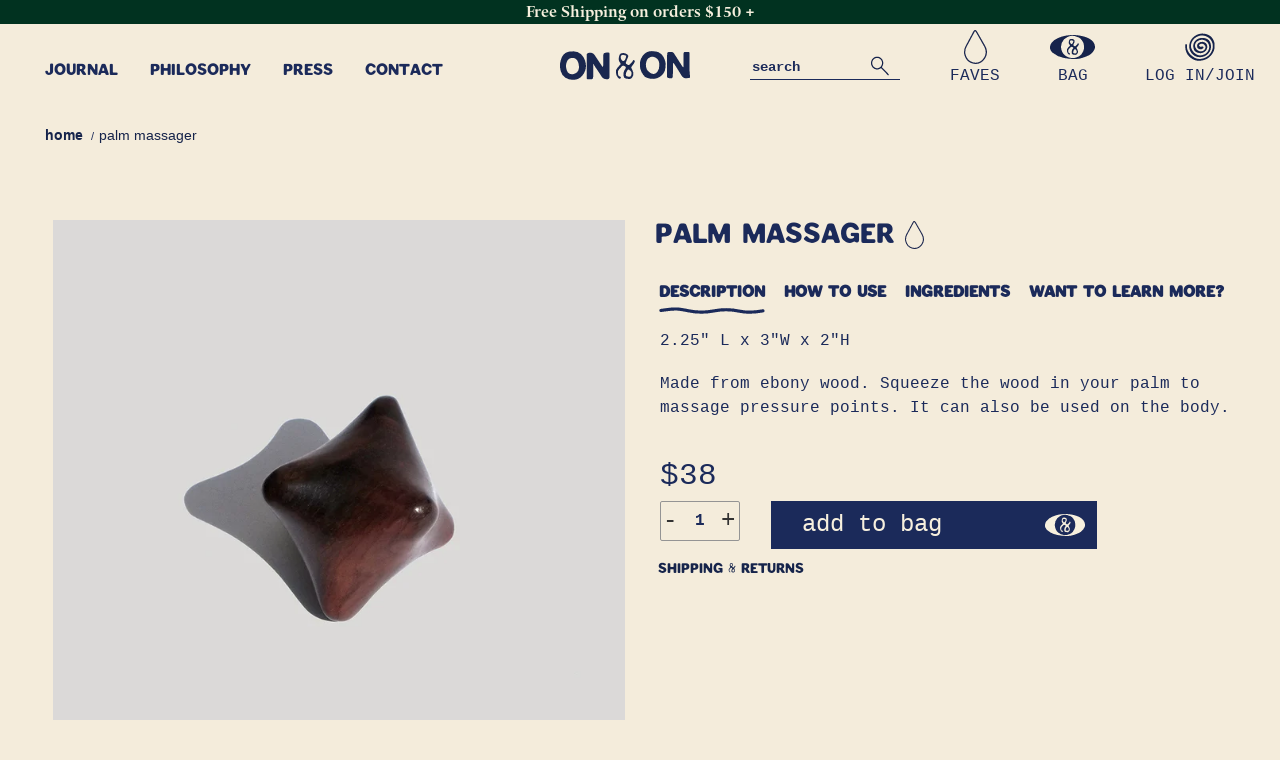

--- FILE ---
content_type: text/html; charset=utf-8
request_url: https://on-and-on.co/products/palm-massager
body_size: 38822
content:
<!doctype html>
<html class="no-js" lang="en">
<head>
  <meta charset="utf-8">
  <meta http-equiv="X-UA-Compatible" content="IE=edge,chrome=1">
  <meta name="viewport" content="width=device-width,initial-scale=1">
  <meta name="theme-color" content="#557b97">
  <link rel="canonical" href="https://on-and-on.co/products/palm-massager">
	<meta name="facebook-domain-verification" content="29dcyeputoutadwnhy5zdgs5pvy4h0" /><link rel="shortcut icon" href="//on-and-on.co/cdn/shop/files/favicon_32x32.png?v=1614374980" type="image/png"><title>Palm Massager
&ndash; onandon-co</title><meta name="description" content="2.25&quot; L x 3&quot;W x 2&quot;H Made from ebony wood. Squeeze the wood in your palm to massage pressure points. It can also be used on the body."><!-- /snippets/social-meta-tags.liquid -->




<meta property="og:site_name" content="onandon-co">
<meta property="og:url" content="https://on-and-on.co/products/palm-massager">
<meta property="og:title" content="Palm Massager">
<meta property="og:type" content="product">
<meta property="og:description" content="2.25&quot; L x 3&quot;W x 2&quot;H Made from ebony wood. Squeeze the wood in your palm to massage pressure points. It can also be used on the body.">

  <meta property="og:price:amount" content="38">
  <meta property="og:price:currency" content="USD">

<meta property="og:image" content="http://on-and-on.co/cdn/shop/products/massageball_1_1200x1200.jpg?v=1622858353"><meta property="og:image" content="http://on-and-on.co/cdn/shop/products/massageball_Graphic_Table_1200x1200.jpg?v=1622858353">
<meta property="og:image:secure_url" content="https://on-and-on.co/cdn/shop/products/massageball_1_1200x1200.jpg?v=1622858353"><meta property="og:image:secure_url" content="https://on-and-on.co/cdn/shop/products/massageball_Graphic_Table_1200x1200.jpg?v=1622858353">


<meta name="twitter:card" content="summary_large_image">
<meta name="twitter:title" content="Palm Massager">
<meta name="twitter:description" content="2.25&quot; L x 3&quot;W x 2&quot;H Made from ebony wood. Squeeze the wood in your palm to massage pressure points. It can also be used on the body.">


  <link href="//on-and-on.co/cdn/shop/t/1/assets/theme.scss.css?v=107155921302376866151674778885" rel="stylesheet" type="text/css" media="all" />
  <link href="//on-and-on.co/cdn/shop/t/1/assets/custom.scss.css?v=138861513980622397231660868874" rel="stylesheet" type="text/css" media="all" />
  


  <script>
    var theme = {
      breakpoints: {
        medium: 750,
        large: 990,
        widescreen: 1400
      },
      strings: {
        addToCart: "Add to cart",
        soldOut: "Sold out",
        unavailable: "Unavailable",
        regularPrice: "Regular price",
        salePrice: "Sale price",
        sale: "Sale",
        showMore: "Show More",
        showLess: "Show Less",
        addressError: "Error looking up that address",
        addressNoResults: "No results for that address",
        addressQueryLimit: "You have exceeded the Google API usage limit. Consider upgrading to a \u003ca href=\"https:\/\/developers.google.com\/maps\/premium\/usage-limits\"\u003ePremium Plan\u003c\/a\u003e.",
        authError: "There was a problem authenticating your Google Maps account.",
        newWindow: "Opens in a new window.",
        external: "Opens external website.",
        newWindowExternal: "Opens external website in a new window.",
        removeLabel: "Remove [product]",
        update: "Update",
        quantity: "Quantity",
        discountedTotal: "Discounted total",
        regularTotal: "Regular total",
        priceColumn: "See Price column for discount details.",
        quantityMinimumMessage: "Quantity must be 1 or more",
        cartError: "There was an error while updating your cart. Please try again.",
        removedItemMessage: "Removed \u003cspan class=\"cart__removed-product-details\"\u003e([quantity]) [link]\u003c\/span\u003e from your cart.",
        unitPrice: "Unit price",
        unitPriceSeparator: "per",
        oneCartCount: "1 item",
        otherCartCount: "[count] items",
        quantityLabel: "Quantity: [count]"
      },
      moneyFormat: "${{amount_no_decimals}}",
      moneyFormatWithCurrency: "${{amount_no_decimals}} USD"
    }

    document.documentElement.className = document.documentElement.className.replace('no-js', 'js');
  </script><script src="//on-and-on.co/cdn/shop/t/1/assets/jquery-2.2.3.min.js?v=58211863146907186831581672843" type="text/javascript"></script>
  <script src="//on-and-on.co/cdn/shop/t/1/assets/lazysizes.js?v=94224023136283657951571736928" async="async"></script>
  <script src="//on-and-on.co/cdn/shop/t/1/assets/vendor.js?v=12001839194546984181571736928" defer="defer"></script>
  <script src="//on-and-on.co/cdn/shop/t/1/assets/theme.js?v=29708979305955502601592304148" defer="defer"></script>

  <script>window.performance && window.performance.mark && window.performance.mark('shopify.content_for_header.start');</script><meta id="shopify-digital-wallet" name="shopify-digital-wallet" content="/27738570857/digital_wallets/dialog">
<meta name="shopify-checkout-api-token" content="8a13247645642d8a342dd67da59492ee">
<meta id="in-context-paypal-metadata" data-shop-id="27738570857" data-venmo-supported="false" data-environment="production" data-locale="en_US" data-paypal-v4="true" data-currency="USD">
<link rel="alternate" type="application/json+oembed" href="https://on-and-on.co/products/palm-massager.oembed">
<script async="async" src="/checkouts/internal/preloads.js?locale=en-US"></script>
<link rel="preconnect" href="https://shop.app" crossorigin="anonymous">
<script async="async" src="https://shop.app/checkouts/internal/preloads.js?locale=en-US&shop_id=27738570857" crossorigin="anonymous"></script>
<script id="apple-pay-shop-capabilities" type="application/json">{"shopId":27738570857,"countryCode":"US","currencyCode":"USD","merchantCapabilities":["supports3DS"],"merchantId":"gid:\/\/shopify\/Shop\/27738570857","merchantName":"onandon-co","requiredBillingContactFields":["postalAddress","email"],"requiredShippingContactFields":["postalAddress","email"],"shippingType":"shipping","supportedNetworks":["visa","masterCard","amex","discover","elo","jcb"],"total":{"type":"pending","label":"onandon-co","amount":"1.00"},"shopifyPaymentsEnabled":true,"supportsSubscriptions":true}</script>
<script id="shopify-features" type="application/json">{"accessToken":"8a13247645642d8a342dd67da59492ee","betas":["rich-media-storefront-analytics"],"domain":"on-and-on.co","predictiveSearch":true,"shopId":27738570857,"locale":"en"}</script>
<script>var Shopify = Shopify || {};
Shopify.shop = "onandon-co.myshopify.com";
Shopify.locale = "en";
Shopify.currency = {"active":"USD","rate":"1.0"};
Shopify.country = "US";
Shopify.theme = {"name":"Debut","id":78611021929,"schema_name":"Debut","schema_version":"13.4.2","theme_store_id":796,"role":"main"};
Shopify.theme.handle = "null";
Shopify.theme.style = {"id":null,"handle":null};
Shopify.cdnHost = "on-and-on.co/cdn";
Shopify.routes = Shopify.routes || {};
Shopify.routes.root = "/";</script>
<script type="module">!function(o){(o.Shopify=o.Shopify||{}).modules=!0}(window);</script>
<script>!function(o){function n(){var o=[];function n(){o.push(Array.prototype.slice.apply(arguments))}return n.q=o,n}var t=o.Shopify=o.Shopify||{};t.loadFeatures=n(),t.autoloadFeatures=n()}(window);</script>
<script>
  window.ShopifyPay = window.ShopifyPay || {};
  window.ShopifyPay.apiHost = "shop.app\/pay";
  window.ShopifyPay.redirectState = null;
</script>
<script id="shop-js-analytics" type="application/json">{"pageType":"product"}</script>
<script defer="defer" async type="module" src="//on-and-on.co/cdn/shopifycloud/shop-js/modules/v2/client.init-shop-cart-sync_C5BV16lS.en.esm.js"></script>
<script defer="defer" async type="module" src="//on-and-on.co/cdn/shopifycloud/shop-js/modules/v2/chunk.common_CygWptCX.esm.js"></script>
<script type="module">
  await import("//on-and-on.co/cdn/shopifycloud/shop-js/modules/v2/client.init-shop-cart-sync_C5BV16lS.en.esm.js");
await import("//on-and-on.co/cdn/shopifycloud/shop-js/modules/v2/chunk.common_CygWptCX.esm.js");

  window.Shopify.SignInWithShop?.initShopCartSync?.({"fedCMEnabled":true,"windoidEnabled":true});

</script>
<script>
  window.Shopify = window.Shopify || {};
  if (!window.Shopify.featureAssets) window.Shopify.featureAssets = {};
  window.Shopify.featureAssets['shop-js'] = {"shop-cart-sync":["modules/v2/client.shop-cart-sync_ZFArdW7E.en.esm.js","modules/v2/chunk.common_CygWptCX.esm.js"],"init-fed-cm":["modules/v2/client.init-fed-cm_CmiC4vf6.en.esm.js","modules/v2/chunk.common_CygWptCX.esm.js"],"shop-button":["modules/v2/client.shop-button_tlx5R9nI.en.esm.js","modules/v2/chunk.common_CygWptCX.esm.js"],"shop-cash-offers":["modules/v2/client.shop-cash-offers_DOA2yAJr.en.esm.js","modules/v2/chunk.common_CygWptCX.esm.js","modules/v2/chunk.modal_D71HUcav.esm.js"],"init-windoid":["modules/v2/client.init-windoid_sURxWdc1.en.esm.js","modules/v2/chunk.common_CygWptCX.esm.js"],"shop-toast-manager":["modules/v2/client.shop-toast-manager_ClPi3nE9.en.esm.js","modules/v2/chunk.common_CygWptCX.esm.js"],"init-shop-email-lookup-coordinator":["modules/v2/client.init-shop-email-lookup-coordinator_B8hsDcYM.en.esm.js","modules/v2/chunk.common_CygWptCX.esm.js"],"init-shop-cart-sync":["modules/v2/client.init-shop-cart-sync_C5BV16lS.en.esm.js","modules/v2/chunk.common_CygWptCX.esm.js"],"avatar":["modules/v2/client.avatar_BTnouDA3.en.esm.js"],"pay-button":["modules/v2/client.pay-button_FdsNuTd3.en.esm.js","modules/v2/chunk.common_CygWptCX.esm.js"],"init-customer-accounts":["modules/v2/client.init-customer-accounts_DxDtT_ad.en.esm.js","modules/v2/client.shop-login-button_C5VAVYt1.en.esm.js","modules/v2/chunk.common_CygWptCX.esm.js","modules/v2/chunk.modal_D71HUcav.esm.js"],"init-shop-for-new-customer-accounts":["modules/v2/client.init-shop-for-new-customer-accounts_ChsxoAhi.en.esm.js","modules/v2/client.shop-login-button_C5VAVYt1.en.esm.js","modules/v2/chunk.common_CygWptCX.esm.js","modules/v2/chunk.modal_D71HUcav.esm.js"],"shop-login-button":["modules/v2/client.shop-login-button_C5VAVYt1.en.esm.js","modules/v2/chunk.common_CygWptCX.esm.js","modules/v2/chunk.modal_D71HUcav.esm.js"],"init-customer-accounts-sign-up":["modules/v2/client.init-customer-accounts-sign-up_CPSyQ0Tj.en.esm.js","modules/v2/client.shop-login-button_C5VAVYt1.en.esm.js","modules/v2/chunk.common_CygWptCX.esm.js","modules/v2/chunk.modal_D71HUcav.esm.js"],"shop-follow-button":["modules/v2/client.shop-follow-button_Cva4Ekp9.en.esm.js","modules/v2/chunk.common_CygWptCX.esm.js","modules/v2/chunk.modal_D71HUcav.esm.js"],"checkout-modal":["modules/v2/client.checkout-modal_BPM8l0SH.en.esm.js","modules/v2/chunk.common_CygWptCX.esm.js","modules/v2/chunk.modal_D71HUcav.esm.js"],"lead-capture":["modules/v2/client.lead-capture_Bi8yE_yS.en.esm.js","modules/v2/chunk.common_CygWptCX.esm.js","modules/v2/chunk.modal_D71HUcav.esm.js"],"shop-login":["modules/v2/client.shop-login_D6lNrXab.en.esm.js","modules/v2/chunk.common_CygWptCX.esm.js","modules/v2/chunk.modal_D71HUcav.esm.js"],"payment-terms":["modules/v2/client.payment-terms_CZxnsJam.en.esm.js","modules/v2/chunk.common_CygWptCX.esm.js","modules/v2/chunk.modal_D71HUcav.esm.js"]};
</script>
<script>(function() {
  var isLoaded = false;
  function asyncLoad() {
    if (isLoaded) return;
    isLoaded = true;
    var urls = ["\/\/onandon-co.bookthatapp.com\/javascripts\/bta.js?shop=onandon-co.myshopify.com","https:\/\/chimpstatic.com\/mcjs-connected\/js\/users\/7e74bca71097327e040bbd7fa\/7be0cf64c945c2c2c56ac2ef3.js?shop=onandon-co.myshopify.com","https:\/\/api.revy.io\/bundle.js?shop=onandon-co.myshopify.com","https:\/\/static.rechargecdn.com\/assets\/js\/widget.min.js?shop=onandon-co.myshopify.com","https:\/\/static.affiliatly.com\/shopify\/v3\/shopify.js?affiliatly_code=AF-1046517\u0026s=2\u0026shop=onandon-co.myshopify.com","https:\/\/live.bb.eight-cdn.com\/script.js?shop=onandon-co.myshopify.com"];
    for (var i = 0; i < urls.length; i++) {
      var s = document.createElement('script');
      s.type = 'text/javascript';
      s.async = true;
      s.src = urls[i];
      var x = document.getElementsByTagName('script')[0];
      x.parentNode.insertBefore(s, x);
    }
  };
  if(window.attachEvent) {
    window.attachEvent('onload', asyncLoad);
  } else {
    window.addEventListener('load', asyncLoad, false);
  }
})();</script>
<script id="__st">var __st={"a":27738570857,"offset":-18000,"reqid":"79779d0d-0cbc-4d37-8353-6e610fabb3f4-1768776847","pageurl":"on-and-on.co\/products\/palm-massager","u":"11f2debc5623","p":"product","rtyp":"product","rid":6537748938857};</script>
<script>window.ShopifyPaypalV4VisibilityTracking = true;</script>
<script id="captcha-bootstrap">!function(){'use strict';const t='contact',e='account',n='new_comment',o=[[t,t],['blogs',n],['comments',n],[t,'customer']],c=[[e,'customer_login'],[e,'guest_login'],[e,'recover_customer_password'],[e,'create_customer']],r=t=>t.map((([t,e])=>`form[action*='/${t}']:not([data-nocaptcha='true']) input[name='form_type'][value='${e}']`)).join(','),a=t=>()=>t?[...document.querySelectorAll(t)].map((t=>t.form)):[];function s(){const t=[...o],e=r(t);return a(e)}const i='password',u='form_key',d=['recaptcha-v3-token','g-recaptcha-response','h-captcha-response',i],f=()=>{try{return window.sessionStorage}catch{return}},m='__shopify_v',_=t=>t.elements[u];function p(t,e,n=!1){try{const o=window.sessionStorage,c=JSON.parse(o.getItem(e)),{data:r}=function(t){const{data:e,action:n}=t;return t[m]||n?{data:e,action:n}:{data:t,action:n}}(c);for(const[e,n]of Object.entries(r))t.elements[e]&&(t.elements[e].value=n);n&&o.removeItem(e)}catch(o){console.error('form repopulation failed',{error:o})}}const l='form_type',E='cptcha';function T(t){t.dataset[E]=!0}const w=window,h=w.document,L='Shopify',v='ce_forms',y='captcha';let A=!1;((t,e)=>{const n=(g='f06e6c50-85a8-45c8-87d0-21a2b65856fe',I='https://cdn.shopify.com/shopifycloud/storefront-forms-hcaptcha/ce_storefront_forms_captcha_hcaptcha.v1.5.2.iife.js',D={infoText:'Protected by hCaptcha',privacyText:'Privacy',termsText:'Terms'},(t,e,n)=>{const o=w[L][v],c=o.bindForm;if(c)return c(t,g,e,D).then(n);var r;o.q.push([[t,g,e,D],n]),r=I,A||(h.body.append(Object.assign(h.createElement('script'),{id:'captcha-provider',async:!0,src:r})),A=!0)});var g,I,D;w[L]=w[L]||{},w[L][v]=w[L][v]||{},w[L][v].q=[],w[L][y]=w[L][y]||{},w[L][y].protect=function(t,e){n(t,void 0,e),T(t)},Object.freeze(w[L][y]),function(t,e,n,w,h,L){const[v,y,A,g]=function(t,e,n){const i=e?o:[],u=t?c:[],d=[...i,...u],f=r(d),m=r(i),_=r(d.filter((([t,e])=>n.includes(e))));return[a(f),a(m),a(_),s()]}(w,h,L),I=t=>{const e=t.target;return e instanceof HTMLFormElement?e:e&&e.form},D=t=>v().includes(t);t.addEventListener('submit',(t=>{const e=I(t);if(!e)return;const n=D(e)&&!e.dataset.hcaptchaBound&&!e.dataset.recaptchaBound,o=_(e),c=g().includes(e)&&(!o||!o.value);(n||c)&&t.preventDefault(),c&&!n&&(function(t){try{if(!f())return;!function(t){const e=f();if(!e)return;const n=_(t);if(!n)return;const o=n.value;o&&e.removeItem(o)}(t);const e=Array.from(Array(32),(()=>Math.random().toString(36)[2])).join('');!function(t,e){_(t)||t.append(Object.assign(document.createElement('input'),{type:'hidden',name:u})),t.elements[u].value=e}(t,e),function(t,e){const n=f();if(!n)return;const o=[...t.querySelectorAll(`input[type='${i}']`)].map((({name:t})=>t)),c=[...d,...o],r={};for(const[a,s]of new FormData(t).entries())c.includes(a)||(r[a]=s);n.setItem(e,JSON.stringify({[m]:1,action:t.action,data:r}))}(t,e)}catch(e){console.error('failed to persist form',e)}}(e),e.submit())}));const S=(t,e)=>{t&&!t.dataset[E]&&(n(t,e.some((e=>e===t))),T(t))};for(const o of['focusin','change'])t.addEventListener(o,(t=>{const e=I(t);D(e)&&S(e,y())}));const B=e.get('form_key'),M=e.get(l),P=B&&M;t.addEventListener('DOMContentLoaded',(()=>{const t=y();if(P)for(const e of t)e.elements[l].value===M&&p(e,B);[...new Set([...A(),...v().filter((t=>'true'===t.dataset.shopifyCaptcha))])].forEach((e=>S(e,t)))}))}(h,new URLSearchParams(w.location.search),n,t,e,['guest_login'])})(!0,!0)}();</script>
<script integrity="sha256-4kQ18oKyAcykRKYeNunJcIwy7WH5gtpwJnB7kiuLZ1E=" data-source-attribution="shopify.loadfeatures" defer="defer" src="//on-and-on.co/cdn/shopifycloud/storefront/assets/storefront/load_feature-a0a9edcb.js" crossorigin="anonymous"></script>
<script crossorigin="anonymous" defer="defer" src="//on-and-on.co/cdn/shopifycloud/storefront/assets/shopify_pay/storefront-65b4c6d7.js?v=20250812"></script>
<script data-source-attribution="shopify.dynamic_checkout.dynamic.init">var Shopify=Shopify||{};Shopify.PaymentButton=Shopify.PaymentButton||{isStorefrontPortableWallets:!0,init:function(){window.Shopify.PaymentButton.init=function(){};var t=document.createElement("script");t.src="https://on-and-on.co/cdn/shopifycloud/portable-wallets/latest/portable-wallets.en.js",t.type="module",document.head.appendChild(t)}};
</script>
<script data-source-attribution="shopify.dynamic_checkout.buyer_consent">
  function portableWalletsHideBuyerConsent(e){var t=document.getElementById("shopify-buyer-consent"),n=document.getElementById("shopify-subscription-policy-button");t&&n&&(t.classList.add("hidden"),t.setAttribute("aria-hidden","true"),n.removeEventListener("click",e))}function portableWalletsShowBuyerConsent(e){var t=document.getElementById("shopify-buyer-consent"),n=document.getElementById("shopify-subscription-policy-button");t&&n&&(t.classList.remove("hidden"),t.removeAttribute("aria-hidden"),n.addEventListener("click",e))}window.Shopify?.PaymentButton&&(window.Shopify.PaymentButton.hideBuyerConsent=portableWalletsHideBuyerConsent,window.Shopify.PaymentButton.showBuyerConsent=portableWalletsShowBuyerConsent);
</script>
<script data-source-attribution="shopify.dynamic_checkout.cart.bootstrap">document.addEventListener("DOMContentLoaded",(function(){function t(){return document.querySelector("shopify-accelerated-checkout-cart, shopify-accelerated-checkout")}if(t())Shopify.PaymentButton.init();else{new MutationObserver((function(e,n){t()&&(Shopify.PaymentButton.init(),n.disconnect())})).observe(document.body,{childList:!0,subtree:!0})}}));
</script>
<link id="shopify-accelerated-checkout-styles" rel="stylesheet" media="screen" href="https://on-and-on.co/cdn/shopifycloud/portable-wallets/latest/accelerated-checkout-backwards-compat.css" crossorigin="anonymous">
<style id="shopify-accelerated-checkout-cart">
        #shopify-buyer-consent {
  margin-top: 1em;
  display: inline-block;
  width: 100%;
}

#shopify-buyer-consent.hidden {
  display: none;
}

#shopify-subscription-policy-button {
  background: none;
  border: none;
  padding: 0;
  text-decoration: underline;
  font-size: inherit;
  cursor: pointer;
}

#shopify-subscription-policy-button::before {
  box-shadow: none;
}

      </style>

<script>window.performance && window.performance.mark && window.performance.mark('shopify.content_for_header.end');</script>
<script>
  //  empty script tag to work around Woo issue where attributes of first script in file are scrubbed
</script>

<script id="bold-subscriptions-script" type="text/javascript">
    window.BOLD = window.BOLD || {};
    window.BOLD.subscriptions = window.BOLD.subscriptions || {};
    window.BOLD.subscriptions.classes = window.BOLD.subscriptions.classes || {};
    window.BOLD.subscriptions.patches = window.BOLD.subscriptions.patches || {};
    window.BOLD.subscriptions.patches.maxCheckoutRetries = window.BOLD.subscriptions.patches.maxCheckoutRetries || 200;
    window.BOLD.subscriptions.patches.currentCheckoutRetries = window.BOLD.subscriptions.patches.currentCheckoutRetries || 0;
    window.BOLD.subscriptions.patches.maxCashierPatchAttempts = window.BOLD.subscriptions.patches.maxCashierPatchAttempts || 200;
    window.BOLD.subscriptions.patches.currentCashierPatchAttempts = window.BOLD.subscriptions.patches.currentCashierPatchAttempts || 0;
    window.BOLD.subscriptions.config = window.BOLD.subscriptions.config || {};
    window.BOLD.subscriptions.config.platform = 'shopify';
    window.BOLD.subscriptions.config.shopDomain = 'onandon-co.myshopify.com';
    window.BOLD.subscriptions.config.customDomain = 'on-and-on.co';
    window.BOLD.subscriptions.config.cashierUrl = 'https://cashier.boldcommerce.com';
    window.BOLD.subscriptions.config.cashierApplicationUUID = '2e6a2bbc-b12b-4255-abdf-a02af85c0d4e';
    window.BOLD.subscriptions.config.appUrl = 'https://sub.boldapps.net';
    window.BOLD.subscriptions.config.currencyCode = 'USD';
    window.BOLD.subscriptions.config.checkoutType = 'shopify';
    window.BOLD.subscriptions.config.currencyFormat = "$\u0026#123;\u0026#123;amount_no_decimals}}";
    window.BOLD.subscriptions.config.shopCurrencies = [];
    window.BOLD.subscriptions.config.shopSettings = {"allow_msp_cancellation":true,"customer_can_pause_subscription":true,"customer_can_change_next_order_date":true,"line_item_discount_policy":"inherit","customer_can_change_order_frequency":true,"customer_can_create_an_additional_order":false};
    window.BOLD.subscriptions.config.cashierPluginOnlyMode = window.BOLD.subscriptions.config.cashierPluginOnlyMode || false;
    window.BOLD.subscriptions.config.waitForCheckoutLoader = window.BOLD.subscriptions.waitForCheckoutLoader || true;

    window.BOLD.subscriptions.config.addToCartFormSelectors = window.BOLD.subscriptions.config.addToCartFormSelectors || [];
    window.BOLD.subscriptions.config.addToCartButtonSelectors = window.BOLD.subscriptions.config.addToCartButtonSelectors || [];
    window.BOLD.subscriptions.config.cartElementSelectors = window.BOLD.subscriptions.config.cartElementSelectors || [];
    window.BOLD.subscriptions.config.cartTotalElementSelectors = window.BOLD.subscriptions.config.cartTotalElementSelectors || [];
    window.BOLD.subscriptions.config.featureFlags = window.BOLD.subscriptions.config.featureFlags || ["BS2-1494-show-widget-dcl","BS2-1698-get-paypal-methods-from-cashier","BS2-1699-select-payment-methods-msp","BS2-1882-gen-settings-tz","BS2-2058-usage-billing","BS2-2204-add-note-subscriptionid-bigcommerce-order","BS2-1699-edit-payment-methods-admin","bs2-1804-cancellation-management-page"];
    window.BOLD.subscriptions.config.subscriptionProcessingFrequency = '60';
    window.BOLD.subscriptions.data = window.BOLD.subscriptions.data || {};

    // Interval text markup template
    window.BOLD.subscriptions.config.lineItemPropertyListSelectors = window.BOLD.subscriptions.config.lineItemPropertyListSelectors || [];
    window.BOLD.subscriptions.config.lineItemPropertyListSelectors.push('dl.definitionList');
    window.BOLD.subscriptions.config.lineItemPropertyListTemplate = window.BOLD.subscriptions.config.lineItemPropertyListTemplate || '<dl class="definitionList"></dl>';
    window.BOLD.subscriptions.config.lineItemPropertyTemplate = window.BOLD.subscriptions.config.lineItemPropertyTemplate || '<dt class="definitionList-key">\:</dt><dd class="definitionList-value">\</dd>';

    // Constants in XMLHttpRequest are not reliable, so we will create our own
    // reference: https://developer.mozilla.org/en-US/docs/Web/API/XMLHttpRequest/readyState
    window.BOLD.subscriptions.config.XMLHttpRequest = {
        UNSENT:0,            // Client has been created. open() not called yet.
        OPENED: 1,           // open() has been called.
        HEADERS_RECEIVED: 2, // send() has been called, and headers and status are available.
        LOADING: 3,          // Downloading; responseText holds partial data.
        DONE: 4              // The operation is complete.
    };

    window.BOLD.subscriptions.config.assetBaseUrl = 'https://sub.boldapps.net';
    if (window.localStorage && window.localStorage.getItem('boldSubscriptionsAssetBaseUrl')) {
        window.BOLD.subscriptions.config.assetBaseUrl = window.localStorage.getItem('boldSubscriptionsAssetBaseUrl')
    }

    if (localStorage && localStorage.getItem('boldSubscriptionsSubscriptionGroups')) {
        window.BOLD.subscriptions.data.subscriptionGroups = JSON.parse(localStorage.getItem('boldSubscriptionsSubscriptionGroups'));
    } else {
        window.BOLD.subscriptions.data.subscriptionGroups = [{"id":2192,"billing_rules":[{"id":4103,"subscription_group_id":2192,"interval_name":"Monthly on 15th","billing_rule":"FREQ=MONTHLY","custom_billing_rule":""},{"id":4104,"subscription_group_id":2192,"interval_name":"Weekly on monday","billing_rule":"FREQ=WEEKLY;BYDAY=MO","custom_billing_rule":""}],"is_subscription_only":false,"allow_prepaid":false,"is_prepaid_only":false,"should_continue_prepaid":true,"continue_prepaid_type":"as_prepaid","prepaid_durations":[{"id":2117,"subscription_group_id":2192,"total_duration":1,"discount_type":"percentage","discount_value":0}],"selection_options":[{"platform_entity_id":"4627541033065"},{"platform_entity_id":"4627542868073"},{"platform_entity_id":"4627543031913"}],"discount_type":"percentage","percent_discount":10,"fixed_discount":0,"can_add_to_cart":true}];
    }

    function isFeatureFlagEnabled(featureFlag) {
        for (var i = 0; i < window.BOLD.subscriptions.config.featureFlags.length; i++) {
            if (window.BOLD.subscriptions.config.featureFlags[i] === featureFlag){
                return true;
            }
        }
        return false;
    }

    window.BOLD.subscriptions.getSubscriptionGroupFromProductId = function (productId) {
        var data = window.BOLD.subscriptions.data;
        var foundGroup = null;
        for (var i = 0; i < data.subscriptionGroups.length; i += 1) {
            var subscriptionGroup = data.subscriptionGroups[i];
            for (var j = 0; j < subscriptionGroup.selection_options.length; j += 1) {
                var selectionOption = subscriptionGroup.selection_options[j];
                if (selectionOption.platform_entity_id === productId.toString()) {
                    foundGroup = subscriptionGroup;
                    break;
                }
            }
            if (foundGroup) {
                break;
            }
        }
        return foundGroup;
    };

    window.BOLD.subscriptions.getSubscriptionGroupById = function(subGroupId) {
        var subscriptionGroups = window.BOLD.subscriptions.data.subscriptionGroups;

        for (var i = 0; i < subscriptionGroups.length; i += 1) {
            var subGroup = subscriptionGroups[i];
            if (subGroup.id === subGroupId) {
                return subGroup;
            }
        }

        return null;
    };

    window.BOLD.subscriptions.getSubscriptionGroupBillingRuleById = function(subGroup, billingRuleId) {
        for (var i = 0; i < subGroup.billing_rules.length; i += 1) {
            var billingRule = subGroup.billing_rules[i];
            if (billingRule.id === billingRuleId) {
                return billingRule;
            }
        }

        return null;
    };

    window.BOLD.subscriptions.toggleDisabledAddToCartButtons = function(disable) {
        var addToCartForms = document.querySelectorAll(window.BOLD.subscriptions.config.addToCartFormSelectors.join(','));
        for (var i = 0; i < addToCartForms.length; i++) {
            var addToCartForm = addToCartForms[i];
            var productId = window.BOLD.subscriptions.getProductIdFromAddToCartForm(addToCartForm);
            var subscriptionGroup = window.BOLD.subscriptions.getSubscriptionGroupFromProductId(productId);

            if (subscriptionGroup) {
                var addToCartButtons = addToCartForm.querySelectorAll(window.BOLD.subscriptions.config.addToCartButtonSelectors.join(','));
                for (var j = 0; j < addToCartButtons.length; j++) {
                    var addToCartButton = addToCartButtons[j];
                    var toggleAction = disable ?  addToCartButton.setAttribute : addToCartButton.removeAttribute;

                    addToCartButton.disabled = disable;
                    toggleAction.call(addToCartButton, 'data-disabled-by-subscriptions', disable);
                }
            }
        }
    };

    window.BOLD.subscriptions.disableAddToCartButtons = function () {
        if (!window.BOLD.subscriptions.app) {
            window.BOLD.subscriptions.toggleDisabledAddToCartButtons(true);
        } else {
            window.BOLD.subscriptions.enableAddToCartButtons();
        }
    };

    window.BOLD.subscriptions.enableAddToCartButtons = function () {
        document.removeEventListener('click', window.BOLD.subscriptions.preventSubscriptionAddToCart);
        window.BOLD.subscriptions.toggleDisabledAddToCartButtons(false);
    };

    window.BOLD.subscriptions.addJSAsset = function(src) {
        var scriptTag = document.getElementById('bold-subscriptions-script');
        var jsElement = document.createElement('script');
        jsElement.type = 'text/javascript';
        jsElement.src = src;
        scriptTag.parentNode.insertBefore(jsElement, scriptTag);
    };

    window.BOLD.subscriptions.addCSSAsset = function(href) {
        var scriptTag = document.getElementById('bold-subscriptions-script');
        var cssElement = document.createElement('link');
        cssElement.href = href;
        cssElement.rel = 'stylesheet';
        scriptTag.parentNode.insertBefore(cssElement, scriptTag);
    };

    window.BOLD.subscriptions.loadStorefrontAssets = function loadStorefrontAssets() {
        var assets = window.BOLD.subscriptions.config.assets;
        window.BOLD.subscriptions.addCSSAsset(window.BOLD.subscriptions.config.assetBaseUrl + '/static/' + assets['storefront.css']);
        window.BOLD.subscriptions.addJSAsset(window.BOLD.subscriptions.config.assetBaseUrl + '/static/' + assets['storefront.js']);
    };

    window.BOLD.subscriptions.loadCustomerPortalAssets = function loadCustomerPortalAssets() {
        var assets = window.BOLD.subscriptions.config.assets;
        window.BOLD.subscriptions.addCSSAsset(window.BOLD.subscriptions.config.assetBaseUrl + '/static/' + assets['customer_portal.css']);
        window.BOLD.subscriptions.addJSAsset(window.BOLD.subscriptions.config.assetBaseUrl + '/static/' + assets['customer_portal.js']);
    };

    window.BOLD.subscriptions.processManifest = function() {
        if (!window.BOLD.subscriptions.processedManifest) {
            window.BOLD.subscriptions.processedManifest = true;
            window.BOLD.subscriptions.config.assets = JSON.parse(this.responseText);

                        window.BOLD.subscriptions.loadCustomerPortalAssets();
        }
    };

    window.BOLD.subscriptions.addInitialLoadingMessage = function() {
        var customerPortalNode = document.getElementById('customer-portal-root');
        if (customerPortalNode) {
            customerPortalNode.innerHTML = '<h1 style="text-align: center;">Loading your subscriptions</h1>';
        }
    }

    window.BOLD.subscriptions.contentLoaded = function() {
        window.BOLD.subscriptions.data.contentLoadedEventTriggered = true;
        window.BOLD.subscriptions.addInitialLoadingMessage();
            };

    window.BOLD.subscriptions.preventSubscriptionAddToCart = function(e) {
        if (e.target.matches(window.BOLD.subscriptions.config.addToCartButtonSelectors.join(',')) && e.target.form) {
            var productId = window.BOLD.subscriptions.getProductIdFromAddToCartForm(e.target.form);
            var subscriptionGroup = window.BOLD.subscriptions.getSubscriptionGroupFromProductId(productId);

            if (subscriptionGroup) {
                // this code disables the add to cart button for subscription products
                // once the subscriptions widget loads it is responsible for re-enabling the buttons
                // call window.BOLD.subscriptions.enableAddToCartButtons enable them manually
                e.preventDefault();
                return false;
            }
        }
    };

        document.addEventListener('DOMContentLoaded', window.BOLD.subscriptions.contentLoaded);

    if (!Element.prototype.matches) {
        Element.prototype.matches =
            Element.prototype.matchesSelector ||
            Element.prototype.mozMatchesSelector ||
            Element.prototype.msMatchesSelector ||
            Element.prototype.oMatchesSelector ||
            Element.prototype.webkitMatchesSelector ||
            function(s) {
                var matches = (this.document || this.ownerDocument).querySelectorAll(s),
                    i = matches.length;
                while (--i >= 0 && matches.item(i) !== this) {}
                return i > -1;
            };
    }

    if (!Element.prototype.closest) {
        Element.prototype.closest = function(s) {
            var el = this;

            do {
                if (Element.prototype.matches.call(el, s)) return el;
                el = el.parentElement || el.parentNode;
            } while (el !== null && el.nodeType === 1);
            return null;
        };
    }

    window.BOLD.subscriptions.setVisibilityOfAdditionalCheckoutButtons = function (isVisible) {
        if (window.BOLD.subscriptions.config.additionalCheckoutSelectors === undefined) {
            return;
        }

        var selectors = window.BOLD.subscriptions.config.additionalCheckoutSelectors;

        for (var i = 0; i < selectors.length; i++) {
            var elements = document.querySelectorAll(selectors[i]);

            for (var j = 0; j < elements.length; j++) {
                elements[j].style.display = isVisible ? 'block' : 'none';
            }
        }
    }

    window.BOLD.subscriptions.hideAdditionalCheckoutButtons = function() {
        window.BOLD.subscriptions.setVisibilityOfAdditionalCheckoutButtons(false);
    };

    window.BOLD.subscriptions.showAdditionalCheckoutButtons = function() {
        window.BOLD.subscriptions.setVisibilityOfAdditionalCheckoutButtons(true);
    };

    window.BOLD.subscriptions.enhanceMspUrls = function(data) {
        var mspUrl = 'https://sub.boldapps.net/shop/1118/customer_portal';
        var elements = document.querySelectorAll("a[href='"+mspUrl+"']");

        if(!elements.length || !data.success) {
            return;
        }

        for (var i = 0; i < elements.length; i++) {
            elements[i].href = elements[i].href + "?jwt="+data.value.jwt+"&customerId="+data.value.customerId;
        }
    };

    window.addEventListener('load', function () {
        window.BOLD.subscriptions.getJWT(window.BOLD.subscriptions.enhanceMspUrls);
    });

    // This will be called immediately
    // Use this anonymous function to avoid polluting the global namespace
    (function() {
        var xhr = new XMLHttpRequest();
        xhr.addEventListener('load', window.BOLD.subscriptions.processManifest);
        xhr.open('GET', window.BOLD.subscriptions.config.assetBaseUrl + '/static/manifest.json?t=' + (new Date()).getTime());
        xhr.send();
    })()

    window.BOLD.subscriptions.patches.patchCashier = function() {
        if (window.BOLD && window.BOLD.checkout) {
            window.BOLD.checkout.disable();
            window.BOLD.checkout.listenerFn = window.BOLD.subscriptions.patches.cashierListenerFn;
            window.BOLD.checkout.enable();
        } else if (window.BOLD.subscriptions.patches.currentCashierPatchAttempts < window.BOLD.subscriptions.patches.maxCashierPatchAttempts) {
            window.BOLD.subscriptions.patches.currentCashierPatchAttempts++;
            setTimeout(window.BOLD.subscriptions.patches.patchCashier, 100);
        }
    };

    window.BOLD.subscriptions.patches.finishCheckout = function(event, form, cart) {
        window.BOLD.subscriptions.patches.currentCheckoutRetries++;

        if (!window.BOLD.subscriptions.app
            && window.BOLD.subscriptions.patches.currentCheckoutRetries < window.BOLD.subscriptions.patches.maxCheckoutRetries
        ) {
            setTimeout(function () { window.BOLD.subscriptions.patches.finishCheckout(event, form, cart); }, 100);
            return;
        } else if (window.BOLD.subscriptions.app) {
            window.BOLD.subscriptions.patches.currentCheckoutRetries = 0;
            window.BOLD.subscriptions.app.addCartParams(form, cart);
        }

        var noSubscriptions = false;
        if ((window.BOLD.subscriptions.app && window.BOLD.subscriptions.app.successfulAddToCarts.length === 0)
            || !window.BOLD.subscriptions.app
        ) {
            noSubscriptions = true;
            event.target.dataset.cashierConfirmedNoPlugins = true;

            if (window.BOLD.subscriptions.setCashierFeatureToken) {
                window.BOLD.subscriptions.setCashierFeatureToken(false);
            }
        }

        if ((noSubscriptions && window.BOLD.subscriptions.config.cashierPluginOnlyMode)
            || (typeof BOLD.checkout.isFeatureRequired === 'function' && !BOLD.checkout.isFeatureRequired())
        ) {
            // send them to the original checkout when in plugin only mode
            // and either BSUB is there but there are no subscription products
            // or BSUB isn't there at all
            if (form.dataset.old_form_action) {
                form.action = form.dataset.old_form_action;
            }
            event.target.click();
        } else {
            // sends them to Cashier since BSUB got a chance to add it's stuff
            // and plugin only mode is not enabled
            form.submit();
        }
    };
</script>

<script id="bold-subscriptions-platform-script" type="text/javascript">
    window.BOLD.subscriptions.config.shopPlatformId = '27738570857';
    window.BOLD.subscriptions.config.appSlug = 'subscriptions';

    window.BOLD = window.BOLD || {};
    window.BOLD.subscriptions = window.BOLD.subscriptions || {};
    window.BOLD.subscriptions.data = window.BOLD.subscriptions.data || {};
    window.BOLD.subscriptions.data.platform = window.BOLD.subscriptions.data.platform || {};
    window.BOLD.subscriptions.data.platform.customer = { id: '' };
    window.BOLD.subscriptions.data.platform.product = {"id":6537748938857,"title":"Palm Massager","handle":"palm-massager","description":"\u003cmeta charset=\"utf-8\"\u003e\n\u003cp data-mce-fragment=\"1\"\u003e2.25\" L x 3\"W x 2\"H\u003c\/p\u003e\n\u003cp data-mce-fragment=\"1\"\u003eMade from ebony wood. Squeeze the wood in your palm to massage pressure points. It can also be used on the body.\u003c\/p\u003e","published_at":"2021-02-26T16:41:22-05:00","created_at":"2021-02-26T16:41:21-05:00","vendor":"The Wax Apple","type":"Toolkit","tags":["best sellers","Brand_The Wax Apple","Filters_Climate_Cold","Filters_Climate_Dry","Filters_Climate_Urban","Filters_Interests_Clarifying","Filters_Interests_Firming","Filters_Interests_Reparative","Filters_Interests_Soothing","Filters_Interests_Texture","Filters_Interests_Travel Essentials","Filters_Preferences_Plastic Free Packaging","Filters_Preferences_Soy Free","Filters_Preferences_Vegan","Filters_Prices_$100 and under","Filters_Prices_$25 and under","Filters_Prices_$50 and under","Monet Cheung","toolkit_home","toolkit_tools","Travel Kit"],"price":3800,"price_min":3800,"price_max":3800,"available":true,"price_varies":false,"compare_at_price":null,"compare_at_price_min":0,"compare_at_price_max":0,"compare_at_price_varies":false,"variants":[{"id":39251341312105,"title":"Default Title","option1":"Default Title","option2":null,"option3":null,"sku":"","requires_shipping":true,"taxable":true,"featured_image":null,"available":true,"name":"Palm Massager","public_title":null,"options":["Default Title"],"price":3800,"weight":227,"compare_at_price":null,"inventory_management":"shopify","barcode":"","requires_selling_plan":false,"selling_plan_allocations":[]}],"images":["\/\/on-and-on.co\/cdn\/shop\/products\/massageball_1.jpg?v=1622858353","\/\/on-and-on.co\/cdn\/shop\/products\/massageball_Graphic_Table.jpg?v=1622858353"],"featured_image":"\/\/on-and-on.co\/cdn\/shop\/products\/massageball_1.jpg?v=1622858353","options":["Title"],"media":[{"alt":null,"id":20708213424233,"position":1,"preview_image":{"aspect_ratio":1.0,"height":1024,"width":1024,"src":"\/\/on-and-on.co\/cdn\/shop\/products\/massageball_1.jpg?v=1622858353"},"aspect_ratio":1.0,"height":1024,"media_type":"image","src":"\/\/on-and-on.co\/cdn\/shop\/products\/massageball_1.jpg?v=1622858353","width":1024},{"alt":null,"id":20278558326889,"position":2,"preview_image":{"aspect_ratio":1.0,"height":1500,"width":1500,"src":"\/\/on-and-on.co\/cdn\/shop\/products\/massageball_Graphic_Table.jpg?v=1622858353"},"aspect_ratio":1.0,"height":1500,"media_type":"image","src":"\/\/on-and-on.co\/cdn\/shop\/products\/massageball_Graphic_Table.jpg?v=1622858353","width":1500}],"requires_selling_plan":false,"selling_plan_groups":[],"content":"\u003cmeta charset=\"utf-8\"\u003e\n\u003cp data-mce-fragment=\"1\"\u003e2.25\" L x 3\"W x 2\"H\u003c\/p\u003e\n\u003cp data-mce-fragment=\"1\"\u003eMade from ebony wood. Squeeze the wood in your palm to massage pressure points. It can also be used on the body.\u003c\/p\u003e"};
    window.BOLD.subscriptions.data.platform.products = [];
    
    window.BOLD.subscriptions.data.platform.products = window.BOLD.subscriptions.data.platform.products.concat([{"id":6537748938857,"title":"Palm Massager","handle":"palm-massager","description":"\u003cmeta charset=\"utf-8\"\u003e\n\u003cp data-mce-fragment=\"1\"\u003e2.25\" L x 3\"W x 2\"H\u003c\/p\u003e\n\u003cp data-mce-fragment=\"1\"\u003eMade from ebony wood. Squeeze the wood in your palm to massage pressure points. It can also be used on the body.\u003c\/p\u003e","published_at":"2021-02-26T16:41:22-05:00","created_at":"2021-02-26T16:41:21-05:00","vendor":"The Wax Apple","type":"Toolkit","tags":["best sellers","Brand_The Wax Apple","Filters_Climate_Cold","Filters_Climate_Dry","Filters_Climate_Urban","Filters_Interests_Clarifying","Filters_Interests_Firming","Filters_Interests_Reparative","Filters_Interests_Soothing","Filters_Interests_Texture","Filters_Interests_Travel Essentials","Filters_Preferences_Plastic Free Packaging","Filters_Preferences_Soy Free","Filters_Preferences_Vegan","Filters_Prices_$100 and under","Filters_Prices_$25 and under","Filters_Prices_$50 and under","Monet Cheung","toolkit_home","toolkit_tools","Travel Kit"],"price":3800,"price_min":3800,"price_max":3800,"available":true,"price_varies":false,"compare_at_price":null,"compare_at_price_min":0,"compare_at_price_max":0,"compare_at_price_varies":false,"variants":[{"id":39251341312105,"title":"Default Title","option1":"Default Title","option2":null,"option3":null,"sku":"","requires_shipping":true,"taxable":true,"featured_image":null,"available":true,"name":"Palm Massager","public_title":null,"options":["Default Title"],"price":3800,"weight":227,"compare_at_price":null,"inventory_management":"shopify","barcode":"","requires_selling_plan":false,"selling_plan_allocations":[]}],"images":["\/\/on-and-on.co\/cdn\/shop\/products\/massageball_1.jpg?v=1622858353","\/\/on-and-on.co\/cdn\/shop\/products\/massageball_Graphic_Table.jpg?v=1622858353"],"featured_image":"\/\/on-and-on.co\/cdn\/shop\/products\/massageball_1.jpg?v=1622858353","options":["Title"],"media":[{"alt":null,"id":20708213424233,"position":1,"preview_image":{"aspect_ratio":1.0,"height":1024,"width":1024,"src":"\/\/on-and-on.co\/cdn\/shop\/products\/massageball_1.jpg?v=1622858353"},"aspect_ratio":1.0,"height":1024,"media_type":"image","src":"\/\/on-and-on.co\/cdn\/shop\/products\/massageball_1.jpg?v=1622858353","width":1024},{"alt":null,"id":20278558326889,"position":2,"preview_image":{"aspect_ratio":1.0,"height":1500,"width":1500,"src":"\/\/on-and-on.co\/cdn\/shop\/products\/massageball_Graphic_Table.jpg?v=1622858353"},"aspect_ratio":1.0,"height":1500,"media_type":"image","src":"\/\/on-and-on.co\/cdn\/shop\/products\/massageball_Graphic_Table.jpg?v=1622858353","width":1500}],"requires_selling_plan":false,"selling_plan_groups":[],"content":"\u003cmeta charset=\"utf-8\"\u003e\n\u003cp data-mce-fragment=\"1\"\u003e2.25\" L x 3\"W x 2\"H\u003c\/p\u003e\n\u003cp data-mce-fragment=\"1\"\u003eMade from ebony wood. Squeeze the wood in your palm to massage pressure points. It can also be used on the body.\u003c\/p\u003e"}]);
    
    
    

    window.BOLD.subscriptions.config.addToCartFormSelectors = [
        '.product-form.product-form-product-template:not(.bold-subscriptions-no-widget)'
    ];
    window.BOLD.subscriptions.config.addToCartButtonSelectors = [
        '[type="submit"]'
    ];
    window.BOLD.subscriptions.config.quickAddToCartButtonSelectors = [
        'a[data-event-type="product-click"]'
    ];

    window.BOLD.subscriptions.data.platform.variantProductMap = {};
    (function() {
        for (var i = 0; i < window.BOLD.subscriptions.data.platform.products.length; i++) {
            var product = window.BOLD.subscriptions.data.platform.products[i];
            for (var j = 0; j < product.variants.length; j++) {
                var variant = product.variants[j];
                window.BOLD.subscriptions.data.platform.variantProductMap[variant.id] = product;
            }
        }
    })();

    window.BOLD.subscriptions.getProductIdFromAddToCartForm = function(addToCartForm) {
        var idInput = addToCartForm.querySelector('[name="id"]');
        var variantId = parseInt(idInput.value, 10);

        if (isNaN(variantId)) {
            return null;
        }

        var product = window.BOLD.subscriptions.data.platform.variantProductMap[variantId];

        if (product === undefined) {
            return null;
        }

        return product.id;
    };

    window.BOLD.subscriptions.getAddToCartForms = function() {
        var forms = [];
        var idInputs = document.querySelectorAll('[name="id"]');

        for (var i = 0; i < idInputs.length; i++) {
            var idInput = idInputs[i];
            var form = idInput.closest('form:not(.bold-subscriptions-no-widget)');
            forms.push(form);
        }

        return forms;
    };

    window.BOLD.subscriptions.getJWT = function (callback) {
        if(window.BOLD.subscriptions.data.platform.customer.id !== '') {
            var shopPlatformId = '27738570857';
            var appSlug = 'subscriptions';
            var customerPlatformId = window.BOLD.subscriptions.data.platform.customer.id;
            var proxyPath = '/apps/app-proxy/customers/v1/shops/'+shopPlatformId+'/apps/'+appSlug+'/customers/pid/'+customerPlatformId+'/jwt';

            var xmlhttp = new XMLHttpRequest();

            xmlhttp.onreadystatechange = function() {
                if (xmlhttp.readyState === window.BOLD.subscriptions.config.XMLHttpRequest.DONE) {
                    if (xmlhttp.status === 200) {
                        var data = JSON.parse(xmlhttp.responseText);
                        callback({
                            success: true,
                            value: {
                                jwt: data.bold_platform_jwt,
                                customerId: window.BOLD.subscriptions.data.platform.customer.id,
                            },
                        });
                    } else if (xmlhttp.status === 404) {
                        callback({
                            success: false,
                            error: 'not_logged_in',
                        });
                    } else {
                        callback({
                            success: false,
                            error: 'unknown',
                        });
                    }
                }
            };

            xmlhttp.open("GET", proxyPath, true);
            xmlhttp.setRequestHeader('Accept', 'application/liquid');
            xmlhttp.send();
        } else {
            callback({
                success: false,
                error: 'not_logged_in',
            });
        }
    };

    window.BOLD.subscriptions.setCashierFeatureToken = function(value) {
        if (window.BOLD.checkout_features_defaults && window.BOLD.subscriptions.config.cashierApplicationUUID) {
            window.BOLD.checkout_features_defaults.forEach(function(item) {
                if (item.id === window.BOLD.subscriptions.config.cashierApplicationUUID) {
                    item.require = value;
                }
            });
        }
    };

    // Cashier patches
    window.BOLD.subscriptions.patches.cashierListenerFn = function(event) {
        if (window.BOLD.checkout.isCheckoutButton(event.target) && window.BOLD.checkout.isEnabled()) {
            window.BOLD.subscriptions.patches.pushToCashier(event);
        } else if(window.BOLD.checkout.isCheckoutButton(event.target) && typeof window.cashier_installed_on_site === 'undefined') {
            var request = new XMLHttpRequest();
            request.open('HEAD', '/apps/checkout/isInstalled', false);
            request.send(null);

            if(request.status >= 200 && request.status < 400) {
                window.BOLD.subscriptions.patches.pushToCashier(event);
            } else {
                window.cashier_installed_on_site = false;
            }
        }
    };

    window.BOLD.subscriptions.patches.pushToCashier = function(event) {
        event.preventDefault();
        var form = window.BOLD.checkout.getForm(event.target);
        var formData = new FormData(form);
        var request = new XMLHttpRequest();
        request.open('POST', '/cart/update.js?tmp=' + Date.now(), true);
        request.setRequestHeader('Content-type', 'application/x-www-form-urlencoded');

        request.onload = function() {
            if (request.status >= 200 && request.status < 400) {
                // Success!
                var cart = JSON.parse(request.responseText);

                // If items are empty redirect back to the cart
                if (cart.items.length === 0) {
                    return window.location.href = '/cart';
                }

                cart.items.forEach(function(element) {
                    delete element.product_description;
                });

                if (document.getElementById('CartSpecialInstructions')) {
                    // If the cart note exists, grab its value
                    cart.note = document.getElementById('CartSpecialInstructions').value;
                }

                var cartObj = JSON.stringify(cart);

                var form = window.BOLD.checkout.getForm(event.target);
                form.dataset.old_form_action = form.action;
                form.action = '/apps/checkout/begin-checkout' + googleAnalyticsGetParamString({});
                var cartCookie = window.BOLD.checkout.getCookie('cart');
                var element = document.createElement('INPUT');
                element.type = 'HIDDEN';
                element.name = 'cart_id';
                element.value = cartCookie;
                form.appendChild(element);

                var cartElement = document.createElement('INPUT');
                cartElement.type = 'HIDDEN';
                cartElement.name = 'cart';
                cartElement.value = cartObj;
                form.appendChild(cartElement);
                form.method = 'POST';

                if(window.BOLD && window.BOLD.checkout && typeof window.BOLD.checkout.languageIsoCode === 'string') {
                    var langInput = document.createElement('INPUT');
                    langInput.type = 'HIDDEN';
                    langInput.name = 'language_iso';
                    langInput.value = window.BOLD.checkout.languageIsoCode;
                    form.appendChild(langInput);
                }

                if (window.BOLD && window.BOLD.common && typeof window.BOLD.common.eventEmitter === 'object' && typeof window.BOLDCURRENCY !== 'undefined') {
                    window.BOLD.common.eventEmitter.emit('BOLD_CASHIER_checkout', {target: form});
                }

                window.BOLD.subscriptions.patches.finishCheckout(event, form, cart);
            }
        };

        request.send(formData);
    };

    </script>

<script src="//on-and-on.co/cdn/shop/t/1/assets/bsub.js?v=94203422321750526421605947500" type="text/javascript"></script> 
<link href="//on-and-on.co/cdn/shop/t/1/assets/bsub.scss.css?v=104926492676323798141605947533" rel="stylesheet" type="text/css" media="all" />

  
  
  
<link href="https://monorail-edge.shopifysvc.com" rel="dns-prefetch">
<script>(function(){if ("sendBeacon" in navigator && "performance" in window) {try {var session_token_from_headers = performance.getEntriesByType('navigation')[0].serverTiming.find(x => x.name == '_s').description;} catch {var session_token_from_headers = undefined;}var session_cookie_matches = document.cookie.match(/_shopify_s=([^;]*)/);var session_token_from_cookie = session_cookie_matches && session_cookie_matches.length === 2 ? session_cookie_matches[1] : "";var session_token = session_token_from_headers || session_token_from_cookie || "";function handle_abandonment_event(e) {var entries = performance.getEntries().filter(function(entry) {return /monorail-edge.shopifysvc.com/.test(entry.name);});if (!window.abandonment_tracked && entries.length === 0) {window.abandonment_tracked = true;var currentMs = Date.now();var navigation_start = performance.timing.navigationStart;var payload = {shop_id: 27738570857,url: window.location.href,navigation_start,duration: currentMs - navigation_start,session_token,page_type: "product"};window.navigator.sendBeacon("https://monorail-edge.shopifysvc.com/v1/produce", JSON.stringify({schema_id: "online_store_buyer_site_abandonment/1.1",payload: payload,metadata: {event_created_at_ms: currentMs,event_sent_at_ms: currentMs}}));}}window.addEventListener('pagehide', handle_abandonment_event);}}());</script>
<script id="web-pixels-manager-setup">(function e(e,d,r,n,o){if(void 0===o&&(o={}),!Boolean(null===(a=null===(i=window.Shopify)||void 0===i?void 0:i.analytics)||void 0===a?void 0:a.replayQueue)){var i,a;window.Shopify=window.Shopify||{};var t=window.Shopify;t.analytics=t.analytics||{};var s=t.analytics;s.replayQueue=[],s.publish=function(e,d,r){return s.replayQueue.push([e,d,r]),!0};try{self.performance.mark("wpm:start")}catch(e){}var l=function(){var e={modern:/Edge?\/(1{2}[4-9]|1[2-9]\d|[2-9]\d{2}|\d{4,})\.\d+(\.\d+|)|Firefox\/(1{2}[4-9]|1[2-9]\d|[2-9]\d{2}|\d{4,})\.\d+(\.\d+|)|Chrom(ium|e)\/(9{2}|\d{3,})\.\d+(\.\d+|)|(Maci|X1{2}).+ Version\/(15\.\d+|(1[6-9]|[2-9]\d|\d{3,})\.\d+)([,.]\d+|)( \(\w+\)|)( Mobile\/\w+|) Safari\/|Chrome.+OPR\/(9{2}|\d{3,})\.\d+\.\d+|(CPU[ +]OS|iPhone[ +]OS|CPU[ +]iPhone|CPU IPhone OS|CPU iPad OS)[ +]+(15[._]\d+|(1[6-9]|[2-9]\d|\d{3,})[._]\d+)([._]\d+|)|Android:?[ /-](13[3-9]|1[4-9]\d|[2-9]\d{2}|\d{4,})(\.\d+|)(\.\d+|)|Android.+Firefox\/(13[5-9]|1[4-9]\d|[2-9]\d{2}|\d{4,})\.\d+(\.\d+|)|Android.+Chrom(ium|e)\/(13[3-9]|1[4-9]\d|[2-9]\d{2}|\d{4,})\.\d+(\.\d+|)|SamsungBrowser\/([2-9]\d|\d{3,})\.\d+/,legacy:/Edge?\/(1[6-9]|[2-9]\d|\d{3,})\.\d+(\.\d+|)|Firefox\/(5[4-9]|[6-9]\d|\d{3,})\.\d+(\.\d+|)|Chrom(ium|e)\/(5[1-9]|[6-9]\d|\d{3,})\.\d+(\.\d+|)([\d.]+$|.*Safari\/(?![\d.]+ Edge\/[\d.]+$))|(Maci|X1{2}).+ Version\/(10\.\d+|(1[1-9]|[2-9]\d|\d{3,})\.\d+)([,.]\d+|)( \(\w+\)|)( Mobile\/\w+|) Safari\/|Chrome.+OPR\/(3[89]|[4-9]\d|\d{3,})\.\d+\.\d+|(CPU[ +]OS|iPhone[ +]OS|CPU[ +]iPhone|CPU IPhone OS|CPU iPad OS)[ +]+(10[._]\d+|(1[1-9]|[2-9]\d|\d{3,})[._]\d+)([._]\d+|)|Android:?[ /-](13[3-9]|1[4-9]\d|[2-9]\d{2}|\d{4,})(\.\d+|)(\.\d+|)|Mobile Safari.+OPR\/([89]\d|\d{3,})\.\d+\.\d+|Android.+Firefox\/(13[5-9]|1[4-9]\d|[2-9]\d{2}|\d{4,})\.\d+(\.\d+|)|Android.+Chrom(ium|e)\/(13[3-9]|1[4-9]\d|[2-9]\d{2}|\d{4,})\.\d+(\.\d+|)|Android.+(UC? ?Browser|UCWEB|U3)[ /]?(15\.([5-9]|\d{2,})|(1[6-9]|[2-9]\d|\d{3,})\.\d+)\.\d+|SamsungBrowser\/(5\.\d+|([6-9]|\d{2,})\.\d+)|Android.+MQ{2}Browser\/(14(\.(9|\d{2,})|)|(1[5-9]|[2-9]\d|\d{3,})(\.\d+|))(\.\d+|)|K[Aa][Ii]OS\/(3\.\d+|([4-9]|\d{2,})\.\d+)(\.\d+|)/},d=e.modern,r=e.legacy,n=navigator.userAgent;return n.match(d)?"modern":n.match(r)?"legacy":"unknown"}(),u="modern"===l?"modern":"legacy",c=(null!=n?n:{modern:"",legacy:""})[u],f=function(e){return[e.baseUrl,"/wpm","/b",e.hashVersion,"modern"===e.buildTarget?"m":"l",".js"].join("")}({baseUrl:d,hashVersion:r,buildTarget:u}),m=function(e){var d=e.version,r=e.bundleTarget,n=e.surface,o=e.pageUrl,i=e.monorailEndpoint;return{emit:function(e){var a=e.status,t=e.errorMsg,s=(new Date).getTime(),l=JSON.stringify({metadata:{event_sent_at_ms:s},events:[{schema_id:"web_pixels_manager_load/3.1",payload:{version:d,bundle_target:r,page_url:o,status:a,surface:n,error_msg:t},metadata:{event_created_at_ms:s}}]});if(!i)return console&&console.warn&&console.warn("[Web Pixels Manager] No Monorail endpoint provided, skipping logging."),!1;try{return self.navigator.sendBeacon.bind(self.navigator)(i,l)}catch(e){}var u=new XMLHttpRequest;try{return u.open("POST",i,!0),u.setRequestHeader("Content-Type","text/plain"),u.send(l),!0}catch(e){return console&&console.warn&&console.warn("[Web Pixels Manager] Got an unhandled error while logging to Monorail."),!1}}}}({version:r,bundleTarget:l,surface:e.surface,pageUrl:self.location.href,monorailEndpoint:e.monorailEndpoint});try{o.browserTarget=l,function(e){var d=e.src,r=e.async,n=void 0===r||r,o=e.onload,i=e.onerror,a=e.sri,t=e.scriptDataAttributes,s=void 0===t?{}:t,l=document.createElement("script"),u=document.querySelector("head"),c=document.querySelector("body");if(l.async=n,l.src=d,a&&(l.integrity=a,l.crossOrigin="anonymous"),s)for(var f in s)if(Object.prototype.hasOwnProperty.call(s,f))try{l.dataset[f]=s[f]}catch(e){}if(o&&l.addEventListener("load",o),i&&l.addEventListener("error",i),u)u.appendChild(l);else{if(!c)throw new Error("Did not find a head or body element to append the script");c.appendChild(l)}}({src:f,async:!0,onload:function(){if(!function(){var e,d;return Boolean(null===(d=null===(e=window.Shopify)||void 0===e?void 0:e.analytics)||void 0===d?void 0:d.initialized)}()){var d=window.webPixelsManager.init(e)||void 0;if(d){var r=window.Shopify.analytics;r.replayQueue.forEach((function(e){var r=e[0],n=e[1],o=e[2];d.publishCustomEvent(r,n,o)})),r.replayQueue=[],r.publish=d.publishCustomEvent,r.visitor=d.visitor,r.initialized=!0}}},onerror:function(){return m.emit({status:"failed",errorMsg:"".concat(f," has failed to load")})},sri:function(e){var d=/^sha384-[A-Za-z0-9+/=]+$/;return"string"==typeof e&&d.test(e)}(c)?c:"",scriptDataAttributes:o}),m.emit({status:"loading"})}catch(e){m.emit({status:"failed",errorMsg:(null==e?void 0:e.message)||"Unknown error"})}}})({shopId: 27738570857,storefrontBaseUrl: "https://on-and-on.co",extensionsBaseUrl: "https://extensions.shopifycdn.com/cdn/shopifycloud/web-pixels-manager",monorailEndpoint: "https://monorail-edge.shopifysvc.com/unstable/produce_batch",surface: "storefront-renderer",enabledBetaFlags: ["2dca8a86"],webPixelsConfigList: [{"id":"90472553","configuration":"{\"pixel_id\":\"362151748112050\",\"pixel_type\":\"facebook_pixel\",\"metaapp_system_user_token\":\"-\"}","eventPayloadVersion":"v1","runtimeContext":"OPEN","scriptVersion":"ca16bc87fe92b6042fbaa3acc2fbdaa6","type":"APP","apiClientId":2329312,"privacyPurposes":["ANALYTICS","MARKETING","SALE_OF_DATA"],"dataSharingAdjustments":{"protectedCustomerApprovalScopes":["read_customer_address","read_customer_email","read_customer_name","read_customer_personal_data","read_customer_phone"]}},{"id":"48365673","configuration":"{\"tagID\":\"2613812154840\"}","eventPayloadVersion":"v1","runtimeContext":"STRICT","scriptVersion":"18031546ee651571ed29edbe71a3550b","type":"APP","apiClientId":3009811,"privacyPurposes":["ANALYTICS","MARKETING","SALE_OF_DATA"],"dataSharingAdjustments":{"protectedCustomerApprovalScopes":["read_customer_address","read_customer_email","read_customer_name","read_customer_personal_data","read_customer_phone"]}},{"id":"68223081","eventPayloadVersion":"v1","runtimeContext":"LAX","scriptVersion":"1","type":"CUSTOM","privacyPurposes":["ANALYTICS"],"name":"Google Analytics tag (migrated)"},{"id":"shopify-app-pixel","configuration":"{}","eventPayloadVersion":"v1","runtimeContext":"STRICT","scriptVersion":"0450","apiClientId":"shopify-pixel","type":"APP","privacyPurposes":["ANALYTICS","MARKETING"]},{"id":"shopify-custom-pixel","eventPayloadVersion":"v1","runtimeContext":"LAX","scriptVersion":"0450","apiClientId":"shopify-pixel","type":"CUSTOM","privacyPurposes":["ANALYTICS","MARKETING"]}],isMerchantRequest: false,initData: {"shop":{"name":"onandon-co","paymentSettings":{"currencyCode":"USD"},"myshopifyDomain":"onandon-co.myshopify.com","countryCode":"US","storefrontUrl":"https:\/\/on-and-on.co"},"customer":null,"cart":null,"checkout":null,"productVariants":[{"price":{"amount":38.0,"currencyCode":"USD"},"product":{"title":"Palm Massager","vendor":"The Wax Apple","id":"6537748938857","untranslatedTitle":"Palm Massager","url":"\/products\/palm-massager","type":"Toolkit"},"id":"39251341312105","image":{"src":"\/\/on-and-on.co\/cdn\/shop\/products\/massageball_1.jpg?v=1622858353"},"sku":"","title":"Default Title","untranslatedTitle":"Default Title"}],"purchasingCompany":null},},"https://on-and-on.co/cdn","fcfee988w5aeb613cpc8e4bc33m6693e112",{"modern":"","legacy":""},{"shopId":"27738570857","storefrontBaseUrl":"https:\/\/on-and-on.co","extensionBaseUrl":"https:\/\/extensions.shopifycdn.com\/cdn\/shopifycloud\/web-pixels-manager","surface":"storefront-renderer","enabledBetaFlags":"[\"2dca8a86\"]","isMerchantRequest":"false","hashVersion":"fcfee988w5aeb613cpc8e4bc33m6693e112","publish":"custom","events":"[[\"page_viewed\",{}],[\"product_viewed\",{\"productVariant\":{\"price\":{\"amount\":38.0,\"currencyCode\":\"USD\"},\"product\":{\"title\":\"Palm Massager\",\"vendor\":\"The Wax Apple\",\"id\":\"6537748938857\",\"untranslatedTitle\":\"Palm Massager\",\"url\":\"\/products\/palm-massager\",\"type\":\"Toolkit\"},\"id\":\"39251341312105\",\"image\":{\"src\":\"\/\/on-and-on.co\/cdn\/shop\/products\/massageball_1.jpg?v=1622858353\"},\"sku\":\"\",\"title\":\"Default Title\",\"untranslatedTitle\":\"Default Title\"}}]]"});</script><script>
  window.ShopifyAnalytics = window.ShopifyAnalytics || {};
  window.ShopifyAnalytics.meta = window.ShopifyAnalytics.meta || {};
  window.ShopifyAnalytics.meta.currency = 'USD';
  var meta = {"product":{"id":6537748938857,"gid":"gid:\/\/shopify\/Product\/6537748938857","vendor":"The Wax Apple","type":"Toolkit","handle":"palm-massager","variants":[{"id":39251341312105,"price":3800,"name":"Palm Massager","public_title":null,"sku":""}],"remote":false},"page":{"pageType":"product","resourceType":"product","resourceId":6537748938857,"requestId":"79779d0d-0cbc-4d37-8353-6e610fabb3f4-1768776847"}};
  for (var attr in meta) {
    window.ShopifyAnalytics.meta[attr] = meta[attr];
  }
</script>
<script class="analytics">
  (function () {
    var customDocumentWrite = function(content) {
      var jquery = null;

      if (window.jQuery) {
        jquery = window.jQuery;
      } else if (window.Checkout && window.Checkout.$) {
        jquery = window.Checkout.$;
      }

      if (jquery) {
        jquery('body').append(content);
      }
    };

    var hasLoggedConversion = function(token) {
      if (token) {
        return document.cookie.indexOf('loggedConversion=' + token) !== -1;
      }
      return false;
    }

    var setCookieIfConversion = function(token) {
      if (token) {
        var twoMonthsFromNow = new Date(Date.now());
        twoMonthsFromNow.setMonth(twoMonthsFromNow.getMonth() + 2);

        document.cookie = 'loggedConversion=' + token + '; expires=' + twoMonthsFromNow;
      }
    }

    var trekkie = window.ShopifyAnalytics.lib = window.trekkie = window.trekkie || [];
    if (trekkie.integrations) {
      return;
    }
    trekkie.methods = [
      'identify',
      'page',
      'ready',
      'track',
      'trackForm',
      'trackLink'
    ];
    trekkie.factory = function(method) {
      return function() {
        var args = Array.prototype.slice.call(arguments);
        args.unshift(method);
        trekkie.push(args);
        return trekkie;
      };
    };
    for (var i = 0; i < trekkie.methods.length; i++) {
      var key = trekkie.methods[i];
      trekkie[key] = trekkie.factory(key);
    }
    trekkie.load = function(config) {
      trekkie.config = config || {};
      trekkie.config.initialDocumentCookie = document.cookie;
      var first = document.getElementsByTagName('script')[0];
      var script = document.createElement('script');
      script.type = 'text/javascript';
      script.onerror = function(e) {
        var scriptFallback = document.createElement('script');
        scriptFallback.type = 'text/javascript';
        scriptFallback.onerror = function(error) {
                var Monorail = {
      produce: function produce(monorailDomain, schemaId, payload) {
        var currentMs = new Date().getTime();
        var event = {
          schema_id: schemaId,
          payload: payload,
          metadata: {
            event_created_at_ms: currentMs,
            event_sent_at_ms: currentMs
          }
        };
        return Monorail.sendRequest("https://" + monorailDomain + "/v1/produce", JSON.stringify(event));
      },
      sendRequest: function sendRequest(endpointUrl, payload) {
        // Try the sendBeacon API
        if (window && window.navigator && typeof window.navigator.sendBeacon === 'function' && typeof window.Blob === 'function' && !Monorail.isIos12()) {
          var blobData = new window.Blob([payload], {
            type: 'text/plain'
          });

          if (window.navigator.sendBeacon(endpointUrl, blobData)) {
            return true;
          } // sendBeacon was not successful

        } // XHR beacon

        var xhr = new XMLHttpRequest();

        try {
          xhr.open('POST', endpointUrl);
          xhr.setRequestHeader('Content-Type', 'text/plain');
          xhr.send(payload);
        } catch (e) {
          console.log(e);
        }

        return false;
      },
      isIos12: function isIos12() {
        return window.navigator.userAgent.lastIndexOf('iPhone; CPU iPhone OS 12_') !== -1 || window.navigator.userAgent.lastIndexOf('iPad; CPU OS 12_') !== -1;
      }
    };
    Monorail.produce('monorail-edge.shopifysvc.com',
      'trekkie_storefront_load_errors/1.1',
      {shop_id: 27738570857,
      theme_id: 78611021929,
      app_name: "storefront",
      context_url: window.location.href,
      source_url: "//on-and-on.co/cdn/s/trekkie.storefront.cd680fe47e6c39ca5d5df5f0a32d569bc48c0f27.min.js"});

        };
        scriptFallback.async = true;
        scriptFallback.src = '//on-and-on.co/cdn/s/trekkie.storefront.cd680fe47e6c39ca5d5df5f0a32d569bc48c0f27.min.js';
        first.parentNode.insertBefore(scriptFallback, first);
      };
      script.async = true;
      script.src = '//on-and-on.co/cdn/s/trekkie.storefront.cd680fe47e6c39ca5d5df5f0a32d569bc48c0f27.min.js';
      first.parentNode.insertBefore(script, first);
    };
    trekkie.load(
      {"Trekkie":{"appName":"storefront","development":false,"defaultAttributes":{"shopId":27738570857,"isMerchantRequest":null,"themeId":78611021929,"themeCityHash":"12919191288312884954","contentLanguage":"en","currency":"USD","eventMetadataId":"cbf37d3e-ffb9-4f5a-9a4f-cae7b68ad844"},"isServerSideCookieWritingEnabled":true,"monorailRegion":"shop_domain","enabledBetaFlags":["65f19447"]},"Session Attribution":{},"S2S":{"facebookCapiEnabled":true,"source":"trekkie-storefront-renderer","apiClientId":580111}}
    );

    var loaded = false;
    trekkie.ready(function() {
      if (loaded) return;
      loaded = true;

      window.ShopifyAnalytics.lib = window.trekkie;

      var originalDocumentWrite = document.write;
      document.write = customDocumentWrite;
      try { window.ShopifyAnalytics.merchantGoogleAnalytics.call(this); } catch(error) {};
      document.write = originalDocumentWrite;

      window.ShopifyAnalytics.lib.page(null,{"pageType":"product","resourceType":"product","resourceId":6537748938857,"requestId":"79779d0d-0cbc-4d37-8353-6e610fabb3f4-1768776847","shopifyEmitted":true});

      var match = window.location.pathname.match(/checkouts\/(.+)\/(thank_you|post_purchase)/)
      var token = match? match[1]: undefined;
      if (!hasLoggedConversion(token)) {
        setCookieIfConversion(token);
        window.ShopifyAnalytics.lib.track("Viewed Product",{"currency":"USD","variantId":39251341312105,"productId":6537748938857,"productGid":"gid:\/\/shopify\/Product\/6537748938857","name":"Palm Massager","price":"38.00","sku":"","brand":"The Wax Apple","variant":null,"category":"Toolkit","nonInteraction":true,"remote":false},undefined,undefined,{"shopifyEmitted":true});
      window.ShopifyAnalytics.lib.track("monorail:\/\/trekkie_storefront_viewed_product\/1.1",{"currency":"USD","variantId":39251341312105,"productId":6537748938857,"productGid":"gid:\/\/shopify\/Product\/6537748938857","name":"Palm Massager","price":"38.00","sku":"","brand":"The Wax Apple","variant":null,"category":"Toolkit","nonInteraction":true,"remote":false,"referer":"https:\/\/on-and-on.co\/products\/palm-massager"});
      }
    });


        var eventsListenerScript = document.createElement('script');
        eventsListenerScript.async = true;
        eventsListenerScript.src = "//on-and-on.co/cdn/shopifycloud/storefront/assets/shop_events_listener-3da45d37.js";
        document.getElementsByTagName('head')[0].appendChild(eventsListenerScript);

})();</script>
  <script>
  if (!window.ga || (window.ga && typeof window.ga !== 'function')) {
    window.ga = function ga() {
      (window.ga.q = window.ga.q || []).push(arguments);
      if (window.Shopify && window.Shopify.analytics && typeof window.Shopify.analytics.publish === 'function') {
        window.Shopify.analytics.publish("ga_stub_called", {}, {sendTo: "google_osp_migration"});
      }
      console.error("Shopify's Google Analytics stub called with:", Array.from(arguments), "\nSee https://help.shopify.com/manual/promoting-marketing/pixels/pixel-migration#google for more information.");
    };
    if (window.Shopify && window.Shopify.analytics && typeof window.Shopify.analytics.publish === 'function') {
      window.Shopify.analytics.publish("ga_stub_initialized", {}, {sendTo: "google_osp_migration"});
    }
  }
</script>
<script
  defer
  src="https://on-and-on.co/cdn/shopifycloud/perf-kit/shopify-perf-kit-3.0.4.min.js"
  data-application="storefront-renderer"
  data-shop-id="27738570857"
  data-render-region="gcp-us-central1"
  data-page-type="product"
  data-theme-instance-id="78611021929"
  data-theme-name="Debut"
  data-theme-version="13.4.2"
  data-monorail-region="shop_domain"
  data-resource-timing-sampling-rate="10"
  data-shs="true"
  data-shs-beacon="true"
  data-shs-export-with-fetch="true"
  data-shs-logs-sample-rate="1"
  data-shs-beacon-endpoint="https://on-and-on.co/api/collect"
></script>
</head>

<body class="template-product">

  <a class="in-page-link visually-hidden skip-link" href="#MainContent">Skip to content</a>

  <div id="SearchDrawer" class="search-bar drawer drawer--top" role="dialog" aria-modal="true" aria-label="Search">
    <div class="search-bar__table">
      <div class="search-bar__table-cell search-bar__form-wrapper">
        <form class="search search-bar__form" action="/search" method="get" role="search">
          <input class="search__input search-bar__input" type="search" name="q" value="" placeholder="Search" aria-label="Search">
          <button class="search-bar__submit search__submit btn--link" type="submit">
            <svg aria-hidden="true" focusable="false" role="presentation" class="icon icon-search" viewBox="0 0 37 40"><path d="M35.6 36l-9.8-9.8c4.1-5.4 3.6-13.2-1.3-18.1-5.4-5.4-14.2-5.4-19.7 0-5.4 5.4-5.4 14.2 0 19.7 2.6 2.6 6.1 4.1 9.8 4.1 3 0 5.9-1 8.3-2.8l9.8 9.8c.4.4.9.6 1.4.6s1-.2 1.4-.6c.9-.9.9-2.1.1-2.9zm-20.9-8.2c-2.6 0-5.1-1-7-2.9-3.9-3.9-3.9-10.1 0-14C9.6 9 12.2 8 14.7 8s5.1 1 7 2.9c3.9 3.9 3.9 10.1 0 14-1.9 1.9-4.4 2.9-7 2.9z"/></svg>
            <span class="icon__fallback-text">Submit</span>
          </button>
        </form>
      </div>
      <div class="search-bar__table-cell text-right">
        <button type="button" class="btn--link search-bar__close js-drawer-close">
          <svg aria-hidden="true" focusable="false" role="presentation" class="icon icon-close" viewBox="0 0 40 40"><path d="M23.868 20.015L39.117 4.78c1.11-1.108 1.11-2.77 0-3.877-1.109-1.108-2.773-1.108-3.882 0L19.986 16.137 4.737.904C3.628-.204 1.965-.204.856.904c-1.11 1.108-1.11 2.77 0 3.877l15.249 15.234L.855 35.248c-1.108 1.108-1.108 2.77 0 3.877.555.554 1.248.831 1.942.831s1.386-.277 1.94-.83l15.25-15.234 15.248 15.233c.555.554 1.248.831 1.941.831s1.387-.277 1.941-.83c1.11-1.109 1.11-2.77 0-3.878L23.868 20.015z" class="layer"/></svg>
          <span class="icon__fallback-text">Close search</span>
        </button>
      </div>
    </div>
  </div><style data-shopify>

  .cart-popup {
    box-shadow: 1px 1px 10px 2px rgba(232, 233, 235, 0.5);
  }</style><div class="cart-popup-wrapper cart-popup-wrapper--hidden" role="dialog" aria-modal="true" aria-labelledby="CartPopupHeading" data-cart-popup-wrapper>
  <div class="cart-popup" data-cart-popup tabindex="-1">
    <h2 id="CartPopupHeading" class="cart-popup__heading">Product is in your bag</h2>
    <button class="cart-popup__close" aria-label="Close" data-cart-popup-close><svg aria-hidden="true" focusable="false" role="presentation" class="icon icon-close" viewBox="0 0 40 40"><path d="M23.868 20.015L39.117 4.78c1.11-1.108 1.11-2.77 0-3.877-1.109-1.108-2.773-1.108-3.882 0L19.986 16.137 4.737.904C3.628-.204 1.965-.204.856.904c-1.11 1.108-1.11 2.77 0 3.877l15.249 15.234L.855 35.248c-1.108 1.108-1.108 2.77 0 3.877.555.554 1.248.831 1.942.831s1.386-.277 1.94-.83l15.25-15.234 15.248 15.233c.555.554 1.248.831 1.941.831s1.387-.277 1.941-.83c1.11-1.109 1.11-2.77 0-3.878L23.868 20.015z" class="layer"/></svg></button>

    <div class="cart-popup-item">
      <div class="cart-popup-item__image-wrapper hide" data-cart-popup-image-wrapper>
        <div class="cart-popup-item__image cart-popup-item__image--placeholder" data-cart-popup-image-placeholder>
          <div data-placeholder-size></div>
          <div class="placeholder-background placeholder-background--animation"></div>
        </div>
        
      </div>
      <div class="cart-popup-item__description">
        <div>
          <div class="cart-popup-item__title" data-cart-popup-title></div>
          <ul class="product-details" aria-label="Product details" data-cart-popup-product-details></ul>
        </div>
        <div class="cart-popup-item__quantity">
          <span class="visually-hidden" data-cart-popup-quantity-label></span>
          <span aria-hidden="true">Qty:</span>
          <span aria-hidden="true" class="data-cart-popup-quantity" data-cart-popup-quantity></span>
        </div>
      </div>
    </div>

    <a href="/cart" class="cart-popup__cta-link btn btn--secondary-accent">
      View Bag (<span class="data-cart-popup-cart-quantity" data-cart-popup-cart-quantity></span>)
    </a>

    <!-- <div class="cart-popup__dismiss">
      <button class="cart-popup__dismiss-button text-link text-link--accent" data-cart-popup-dismiss>
        Continue shopping
      </button>
    </div> -->
  </div>
</div>

<div class="text-center" style="background: #013220;color:#f7f0de !important;font-family:'quant' !important">Free Shipping on orders $150 +</div>
  <div id="shopify-section-header" class="shopify-section"><style>
  #new-submenu{
    display: inline-flex;
    background: #1a274f;
    width: 100%;
    margin-bottom:0px;
  }
  #new-submenu li{
  padding: 15px 43px;
  }
  #new-submenu li a{
   font-family: 'onandon';
    color: #F7F0DE !important;
  }
  /* Dropdown Button */
.dropbtn {
/*   background-color: #04AA6D;
  color: white;
  padding: 16px;
  font-size: 16px;
  border: none; */
}

/* The container <div> - needed to position the dropdown content */
.dropdown {
  position: relative;
  display: inline-block;
}

/* Dropdown Content (Hidden by Default) */
.dropdown-content {
  display: none;
  position: absolute;
  background-color: #f1f1f1;
  min-width: 160px;
  box-shadow: 0px 8px 16px 0px rgba(0,0,0,0.2);
  z-index: 1;
}

/* Links inside the dropdown */
.dropdown-content a {
  color: black;
/*   padding: 12px 16px; */
  text-decoration: none;
  display: block;
  font-family:'quant-light' !important;
}
  .dropdown-content li{
  padding: 5px 10px !important;
  }

/* Show the dropdown menu on hover */
.dropdown:hover .dropdown-content {display: block;}
  .brand-ul{
  left: -125px;
    columns: 2;
    -webkit-columns: 2;
    -moz-columns: 2;
  }
</style>



<div class="hm-btn">
   <span></span>
</div>


<div data-section-id="header" data-section-type="">
   
   <header class="site-header logo--center" role="banner" style="margin-top: 20px">
      <div class="grid grid--no-gutters grid--table site-header__mobile-nav">
         <nav class="grid__item medium-up--one-half small--hide" id="AccessibleNav" role="navigation">
            <ul class="site-nav list--inline mainnav " id="SiteNav">
  



  
  <li class="site-nav--has-dropdown" data-has-dropdowns>
    <button class="site-nav__link site-nav__link--main site-nav__link--button" type="button" aria-expanded="false" aria-controls="SiteNavLabel-journal">
      <span class="site-nav__label"><a  class="pd-top-3">Journal</a></span><svg aria-hidden="true" focusable="false" role="presentation" class="icon icon--wide icon-chevron-down" viewBox="0 0 498.98 284.49"><defs><style>.cls-1{fill:#231f20}</style></defs><path class="cls-1" d="M80.93 271.76A35 35 0 0 1 140.68 247l189.74 189.75L520.16 247a35 35 0 1 1 49.5 49.5L355.17 511a35 35 0 0 1-49.5 0L91.18 296.5a34.89 34.89 0 0 1-10.25-24.74z" transform="translate(-80.93 -236.76)"/></svg>
    </button>

    <div class="site-nav__dropdown" id="SiteNavLabel-journal" >
      
<ul class="sitenavabt">
  
  <li class="site-li">
    <a href="https://on-and-on.co/pages/journal"
    class="site-nav__link site-nav__child-link"
    
    >
    <span class="site-nav__label">community conversations</span>
  </a>
</li>

  <li class="site-li">
    <a href="/pages/monthly-list"
    class="site-nav__link site-nav__child-link site-nav__link--last"
    
    >
    <span class="site-nav__label">What We&#39;re On</span>
  </a>
</li>

</ul>

</div>
</li>





  
<li class="site-li ">
  <a href="/pages/philosophy"
  class="site-nav__link site-nav__link--main"
  
  >
  <span class="site-nav__label">philosophy</span>
</a>
</li>





  
<li class="site-li ">
  <a href="/pages/press"
  class="site-nav__link site-nav__link--main"
  
  >
  <span class="site-nav__label">Press</span>
</a>
</li>





  
<li class="site-li ">
  <a href="/pages/contact"
  class="site-nav__link site-nav__link--main"
  
  >
  <span class="site-nav__label">contact</span>
</a>
</li>


</ul>
<style type="text/css">
  ul.sitenavabt li{
    display: block;
    text-align: left;
    margin: 10px 0px !important;
  }
  #SiteNavLabel-about,#SiteNavLabel-treatments{
    background: #f4ecdb;
    border:none;
    top:50px;
    padding-left: 10px;
  }

  ul.sitenavabt li.site-li:hover a{
    background: none !important;
    padding-bottom: 7px !important;
  }
ul.SiteNav a:not([disabled]):hover,ul.SiteNav a:focus{
  color: #1B2A5A !important; 
}
</style>


         </nav>
         
         <div class="grid__item medium-up--one-third medium-up--push-one-third logo-align--center">
            <span class="search_mb pa dn"><img src="//on-and-on.co/cdn/shop/t/1/assets/mb-hdr-search.svg?v=77514304562939179901583222047" alt=""></span>
            
            
               <div class="h2 site-header__logo">
                  
                  
<a href="/" class="site-header__logo-image site-header__logo-image--centered">
                     
                     <img src="//on-and-on.co/cdn/shop/t/1/assets/onandon.svg?v=101156928580774324111581927792" width="130" height="35" alt="On &amp; On">
                     <!-- <img class="lazyload js"
                     src="//on-and-on.co/cdn/shop/files/on-and-on_300x300.png?v=1614357529"
                     data-src="//on-and-on.co/cdn/shop/files/on-and-on_{width}x.png?v=1614357529"
                     data-widths="[180, 360, 540, 720, 900, 1080, 1296, 1512, 1728, 2048]"
                     data-aspectratio="4.514285714285714"
                     data-sizes="auto"
                     alt="onandon-co"
                     style="max-width: 130px"> -->
                     <noscript>
                        
                        <img src="//on-and-on.co/cdn/shop/files/on-and-on_130x.png?v=1614357529"
                        srcset="//on-and-on.co/cdn/shop/files/on-and-on_130x.png?v=1614357529 1x, //on-and-on.co/cdn/shop/files/on-and-on_130x@2x.png?v=1614357529 2x"
                        alt="onandon-co"
                        style="max-width: 130px;">
                     </noscript>
                  </a>
                  
                  
            </div>
            
        </div> 
         <!-- <nav class="grid__item medium-up--one-half small--hide" id="AccessibleNav" role="navigation">
         </nav> -->
         <!-- medium-up--one-third medium-up--push-one-third -->
         <div class="grid__item medium-up--one-quarter text-right site-header__icons">
            <div class="site-header__icons-wrapper">
               <ul class="quick_nav fr">
                  <li class="q_search">
                     <form action="/search" method="get" role="search" class="search">
                        <div class="search pr">
                           <input id="SearchResultSubmit" class="btn search__submit find" type="submit" value=""><input type="search" id="SearchInput" class="input-group__field search__input" name="q" value="" placeholder="search" aria-label="Search">
                           <input type="hidden" name="type" value="product" />
                           <input type="hidden" name="options[prefix]" value="last">
                           <span class="input-group__btn">
                           </span>
                        </div>
                     </form>
                     <!-- <div class="search pr">
                        <input class="find" type="button" value=""/>
                        <input type="text" placeholder="Search">
                     </div> -->
                  </li>
                  <li class="q_wishlist hide-mb">
                     <a href="/pages/wishlist" title="favourites">
                        <span class="ico fav"></span>
                        <p>FAVES</p>
                     </a>
                  </li>
                  <li class="q_cart">
                     <a href="/cart" title="cart">
                       <!--  <span class="ico items"></span>
                        <p>YOUR ITEMS</p> -->
                        
                        <span class="ico items"></span>
                        <span class="ico pantry-items" style="display: none;">0</span>
                        <p class="p-txt">BAG</p>
                        
                        
                     </a>
                  </li>
                  <li class="mobile_login q_login hide-mb">
                     
                     
                     <a href="javascript:;">
                        <span class="ico login"></span>
                        <p>LOG IN/JOIN</p>
                     </a>
                     <div class="sub-menu login_block dn">
                        <ul class="login_links">
                           <li><a href="/account/login">log in</a></li>
                           <li><a href="/account/register">join</a></li>
                        </ul>
                     </div>
                     
                     
                  </li>
                 
                  
               </ul>
               <!-- <div class="site-header__search site-header__icon">
                  <form action="/search" method="get" class="search-header search" role="search">
  <input class="search-header__input search__input"
    type="search"
    name="q"
    placeholder="Search"
    aria-label="Search">
  <button class="search-header__submit search__submit btn--link site-header__icon" type="submit">
    <svg aria-hidden="true" focusable="false" role="presentation" class="icon icon-search" viewBox="0 0 37 40"><path d="M35.6 36l-9.8-9.8c4.1-5.4 3.6-13.2-1.3-18.1-5.4-5.4-14.2-5.4-19.7 0-5.4 5.4-5.4 14.2 0 19.7 2.6 2.6 6.1 4.1 9.8 4.1 3 0 5.9-1 8.3-2.8l9.8 9.8c.4.4.9.6 1.4.6s1-.2 1.4-.6c.9-.9.9-2.1.1-2.9zm-20.9-8.2c-2.6 0-5.1-1-7-2.9-3.9-3.9-3.9-10.1 0-14C9.6 9 12.2 8 14.7 8s5.1 1 7 2.9c3.9 3.9 3.9 10.1 0 14-1.9 1.9-4.4 2.9-7 2.9z"/></svg>
    <span class="icon__fallback-text">Submit</span>
  </button>
</form>

                  </div>
                  
                  <button type="button" class="btn--link site-header__icon site-header__search-toggle js-drawer-open-top">
                  <svg aria-hidden="true" focusable="false" role="presentation" class="icon icon-search" viewBox="0 0 37 40"><path d="M35.6 36l-9.8-9.8c4.1-5.4 3.6-13.2-1.3-18.1-5.4-5.4-14.2-5.4-19.7 0-5.4 5.4-5.4 14.2 0 19.7 2.6 2.6 6.1 4.1 9.8 4.1 3 0 5.9-1 8.3-2.8l9.8 9.8c.4.4.9.6 1.4.6s1-.2 1.4-.6c.9-.9.9-2.1.1-2.9zm-20.9-8.2c-2.6 0-5.1-1-7-2.9-3.9-3.9-3.9-10.1 0-14C9.6 9 12.2 8 14.7 8s5.1 1 7 2.9c3.9 3.9 3.9 10.1 0 14-1.9 1.9-4.4 2.9-7 2.9z"/></svg>
                  <span class="icon__fallback-text">Search</span>
                  </button>
                  
                  <a href="/pages/wishlist" class="site-header__icon site-header__wishlist">
                  <img class="wishlistadd" src="//cdn.shopify.com/s/files/1/0277/3857/0857/t/1/assets/favourite.svg?v=3378273814112099803">
                  </a>
                  
                  <a href="/cart" class="site-header__icon site-header__cart">
                  <svg aria-hidden="true" focusable="false" role="presentation" class="icon icon-cart" viewBox="0 0 37 40"><path d="M36.5 34.8L33.3 8h-5.9C26.7 3.9 23 .8 18.5.8S10.3 3.9 9.6 8H3.7L.5 34.8c-.2 1.5.4 2.4.9 3 .5.5 1.4 1.2 3.1 1.2h28c1.3 0 2.4-.4 3.1-1.3.7-.7 1-1.8.9-2.9zm-18-30c2.2 0 4.1 1.4 4.7 3.2h-9.5c.7-1.9 2.6-3.2 4.8-3.2zM4.5 35l2.8-23h2.2v3c0 1.1.9 2 2 2s2-.9 2-2v-3h10v3c0 1.1.9 2 2 2s2-.9 2-2v-3h2.2l2.8 23h-28z"/></svg>
                  <span class="icon__fallback-text">Cart</span>
                  <div id="CartCount" class="site-header__cart-count hide" data-cart-count-bubble>
                    <span data-cart-count>0</span>
                    <span class="icon__fallback-text medium-up--hide">items</span>
                  </div>
               </a> -->
               <!-- 
                  
                    <a href="/account/login" class="site-header__icon site-header__account">
                      <svg aria-hidden="true" focusable="false" role="presentation" class="icon icon-login" viewBox="0 0 28.33 37.68"><path d="M14.17 14.9a7.45 7.45 0 1 0-7.5-7.45 7.46 7.46 0 0 0 7.5 7.45zm0-10.91a3.45 3.45 0 1 1-3.5 3.46A3.46 3.46 0 0 1 14.17 4zM14.17 16.47A14.18 14.18 0 0 0 0 30.68c0 1.41.66 4 5.11 5.66a27.17 27.17 0 0 0 9.06 1.34c6.54 0 14.17-1.84 14.17-7a14.18 14.18 0 0 0-14.17-14.21zm0 17.21c-6.3 0-10.17-1.77-10.17-3a10.17 10.17 0 1 1 20.33 0c.01 1.23-3.86 3-10.16 3z"/></svg>
                      <span class="icon__fallback-text">Log in</span>
                    </a>
                  
                   -->
                  
               </div>
            </div>
         </div>
         <!-- grid__item medium-up--one-half -->
         
      
         <div class="breadcrum-margin">
            <nav class="breadcrumbs" role="navigation" aria-label="breadcrumbs">
  <ol class="breadcrumbs__list">
    <li class="breadcrumbs__item">
      <a class="breadcrumbs__link home" href="/">Home</a>
    </li><li class="breadcrumbs__item">
    <a class="breadcrumbs__link produt-title" href="/products/palm-massager" aria-current="page">Palm Massager</a>
  </li></ol>
</nav><style>
  .breadcrumbs {
/*     margin: 0 0 2em; */
    width: 50%;
    float: left;
    
  }

  .breadcrumbs__list {
    list-style-type: none;
    margin: 0;
    padding: 0;
    display: -webkit-box;
    display: -ms-flexbox;
    display: flex;
    -ms-flex-wrap: wrap;
    flex-wrap: wrap
  }

  .breadcrumbs__item {
    display: inline;
  }

  .breadcrumbs__item:not(:last-child):after {
    content: '/';
    color: #1B2A5A;
    margin: 0 5px;
    font-size: .875em;
  }

  .breadcrumbs__link {
    text-decoration: underline;
  }

  .breadcrumbs__link[aria-current="page"] {
    color: inherit;
    font-weight: normal;
    text-decoration: none;
  }

  .breadcrumbs__link[aria-current="page"]:hover,
  .breadcrumbs__link[aria-current="page"]:focus {
    text-decoration: underline;
  }
  ol.breadcrumbs__list li {
    color: #1B2A5A;
    font-family: 'Arial';
    font-size: 12px;
  }
 /*ol.breadcrumbs__list li a {
    font-weight: bold;
    color: #1B2A5A;
    }*/
    .breadcrumbs__item:last-child::after {
      content: '';
      margin: 0;
    }
  </style>

           
         </div>
         <nav class="mobile-nav-wrapper medium-up--hide" role="navigation">
            <ul id="MobileNav" class="mobile-nav">
               
<li class="mobile-nav__item border-bottom">
                  
                  
                  <button type="button" class="btn--link js-toggle-submenu mobile-nav__link" data-target="journal-1" data-level="1" aria-expanded="false">
                     <span class="mobile-nav__label">Journal</span>
                     <div class="mobile-nav__icon">
                        <svg aria-hidden="true" focusable="false" role="presentation" class="icon icon-chevron-right" viewBox="0 0 7 11"><path d="M1.5 11A1.5 1.5 0 0 1 .44 8.44L3.38 5.5.44 2.56A1.5 1.5 0 0 1 2.56.44l4 4a1.5 1.5 0 0 1 0 2.12l-4 4A1.5 1.5 0 0 1 1.5 11z" fill="#fff"/></svg>
                     </div>
                  </button>
                  <ul class="mobile-nav__dropdown" data-parent="journal-1" data-level="2">
                     <li class="visually-hidden" tabindex="-1" data-menu-title="2">Journal Menu</li>
                     <li class="mobile-nav__item border-bottom">
                        <div class="mobile-nav__table">
                           <div class="mobile-nav__table-cell mobile-nav__return">
                              <button class="btn--link js-toggle-submenu mobile-nav__return-btn" type="button" aria-expanded="true" aria-label="Journal">
                                 <svg aria-hidden="true" focusable="false" role="presentation" class="icon icon-chevron-left" viewBox="0 0 7 11"><path d="M5.5.037a1.5 1.5 0 0 1 1.06 2.56l-2.94 2.94 2.94 2.94a1.5 1.5 0 0 1-2.12 2.12l-4-4a1.5 1.5 0 0 1 0-2.12l4-4A1.5 1.5 0 0 1 5.5.037z" fill="#fff" class="layer"/></svg>
                              </button>
                           </div>
                           <span class="mobile-nav__sublist-link mobile-nav__sublist-header mobile-nav__sublist-header--main-nav-parent">
                              <span class="mobile-nav__label">Journal</span>
                           </span>
                        </div>
                     </li>
                     
                     <li class="mobile-nav__item border-bottom">
                        
                  <a href="https://on-and-on.co/pages/journal"
                  class="mobile-nav__sublist-link"
                  
                  >
                  <span class="mobile-nav__label">community conversations</span>
               </a>
               
            </li>
            
                     <li class="mobile-nav__item">
                        
                  <a href="/pages/monthly-list"
                  class="mobile-nav__sublist-link"
                  
                  >
                  <span class="mobile-nav__label">What We&#39;re On</span>
               </a>
               
            </li>
            
         </ul>
         
   </li>
   
<li class="mobile-nav__item border-bottom">
                  
         <a href="/pages/philosophy"
         class="mobile-nav__link"
         
         >
         <span class="mobile-nav__label">philosophy</span>
      </a>
      
   </li>
   
<li class="mobile-nav__item border-bottom">
                  
         <a href="/pages/press"
         class="mobile-nav__link"
         
         >
         <span class="mobile-nav__label">Press</span>
      </a>
      
   </li>
   
<li class="mobile-nav__item">
                  
         <a href="/pages/contact"
         class="mobile-nav__link"
         
         >
         <span class="mobile-nav__label">contact</span>
      </a>
      
   </li>
   
   
</ul>
</nav>
<nav class="mobile-nav">
   <div class="container">
      <ul class="mainnav mainnav-hm">
         <li>
            <a href="/collections/all">SHOP ALL</a>
           
        </li>
         <li class="sub">
            <a href="javascript:;">SHOP</a>
            <ul class="mb_links dn">

               <div class="text-center"><span class="back"></span>SHOP</div>
               
               
               
               
               
              
              
              <li class="sub coll">
                  <a href="javascript:;">Skin</a>
                 
                 
                  <ul class="mb_links dn sub-links">

                     <div class="text-center"><span class="back"></span>Skin</div>
                     
                     
                     
                     
                     
                     
                     
                     
                     
                     
                     
                     
                     
                     
                     
                     
                     
                     
                     
                     
                     
                     
                     
                     
                     
                     
                     
                     
                     
                     
                     
                     
                     
                     
                     
                     
                     
                     
                     
                     
                     
                     
                     
                     
                     
                     
                     
                     
                     
                     
                     
                     
                     
                     
                     
                     
                     
                     
                     
                     
                     
                     
                     
                     
                     
                     
                     
                     
                     
                     
                     
                     
                     
                     
                     
                     
                     
                     
                     
                     
                     
                     
                     
                     
                     
                     
                     
                     
                     
                     
                     
                     
                     
                     
                     
                     
                     
                     
                     
                     
                     
                     
                     
                     
                     
                     
                     
                     
                     
                     
                     
                     
                     
                     
                     
                     
                     
                     
                     
                     
                     
                     
                     
                     
                     
                     
                     
                     
                     
                     
                     
                     
                     
                     
                     
                     
                     
                     
                     
                     
                     
                     
                     
                     
                     
                     
                     
                     
                     
                     
                     
                     
                     
                     
                     
                     
                     
                     
                     
                     
                     
                     
                     
                     
                     
                     
                     
                     
                     
                     
                     
                     
                     
                     
                     
                     
                     
                     
                     
                     
                     
                     
                     
                     
                     
                     
                     
                     
                     
                     
                     
                     
                     
                     
                     
                     
                     
                     
                     
                     
                     
                     
                     
                     
                     
                     
                     
                     
                     
                     
                     
                     
                     
                     
                     
                     
                     
                     
                     
                     
                     
                     
                     
                     
                     
                     
                     
                     
                     
                     
                     
                     
                     
                     
                     
                     
                     
                     
                     
                     
                     
                     
                     
                     
                     
                     
                     
                     
                     
                     
                     
                     
                     
                     
                     
                     
                     
                     
                     
                     
                     
                     
                     
                     
                     
                     
                     
                     
                     
                     
                     
                     
                     
                     
                     
                     
                     
                     
                     
                     
                     
                     
                     
                     
                     
                     
                     
                     
                     
                     
                     
                     
                     
                     
                     
                     
                     
                     
                     
                     
                     
                     
                     
                     
                     
                     
                     
                     
                     
                     
                     
                     
                     
                     
                     
                     
                     
                     
                     
                     
                     
                     
                     
                     
                     
                     
                     
                     
                     
                     
                     
                     
                     
                     
                     
                     
                     
                     
                     
                     
                     
                     
                     
                     
                     
                     
                     
                     
                     
                     
                     
                     
                     
                     
                     
                     
                     
                     
                     
                     
                     
                     
                     
                     
                     
                     
                     
                     
                     
                     
                     
                     
                     
                     
                     
                     
                     
                     
                     
                     
                     
                     
                     
                     
                     
                     
                     
                     
                     
                     
                     
                     
                     
                     
                     
                     
                     
                     
                     
                     
                     
                     
                     <li><a href="/collections/skin/skin"></a></li>
                     
                     
                     
                     
                     
                     
                     
                     <li><a href="/collections/skin/skin_balms">balms</a></li>
                     
                     
                     
                     
                     
                     
                     
                     <li><a href="/collections/skin/skin_cleansers">cleansers</a></li>
                     
                     
                     
                     
                     
                     
                     
                     <li><a href="/collections/skin/skin_creams">creams</a></li>
                     
                     
                     
                     
                     
                     
                     
                     <li><a href="/collections/skin/skin_elixirs">elixirs</a></li>
                     
                     
                     
                     
                     
                     
                     
                     <li><a href="/collections/skin/skin_exfoliators">exfoliators</a></li>
                     
                     
                     
                     
                     
                     
                     
                     <li><a href="/collections/skin/skin_masks">masks</a></li>
                     
                     
                     
                     
                     
                     
                     
                     <li><a href="/collections/skin/skin_serums">serums</a></li>
                     
                     
                     
                     
                     
                     
                     
                     <li><a href="/collections/skin/skin_sun-care">sun-care</a></li>
                     
                     
                     
                     
                     
                     
                     
                     <li><a href="/collections/skin/skin_sun_care">sun</a></li>
                     
                     
                     
                     
                     
                     
                     
                     <li><a href="/collections/skin/skin_toners">toners</a></li>
                     
                     
                     
                     
                     
                     
                     
                     
                     
                     
                     
                     
                     
                     
                     
                     
                     
                     
                     
                     
                     
                     
                     
                     
                     
                     
                     
                     
                     
                     
                     
                     
                     
                     
                     
                     
                     
                     
                     
                     
                     
                     
                     
                     
                  </ul>
                 
               </li>
              
              
               
               
               
               
               
               
              
              
              <li class="sub coll">
                  <a href="javascript:;">Body</a>
                 
                 
                  <ul class="mb_links dn sub-links">

                     <div class="text-center"><span class="back"></span>Body</div>
                     
                     
                     
                     
                     
                     
                     
                     
                     
                     
                     
                     
                     
                     
                     
                     
                     
                     
                     
                     
                     
                     
                     
                     
                     
                     
                     
                     
                     
                     
                     
                     
                     
                     
                     
                     
                     
                     
                     
                     
                     
                     
                     
                     
                     
                     
                     
                     
                     
                     
                     
                     
                     
                     
                     
                     
                     
                     
                     
                     
                     <li><a href="/collections/body/body_balm">balm</a></li>
                     
                     
                     
                     
                     
                     
                     
                     <li><a href="/collections/body/body_bath">bath</a></li>
                     
                     
                     
                     
                     
                     
                     
                     <li><a href="/collections/body/body_oils">oils</a></li>
                     
                     
                     
                     
                     
                     
                     
                     <li><a href="/collections/body/body_scrubs">scrubs</a></li>
                     
                     
                     
                     
                     
                     
                     
                     <li><a href="/collections/body/body_wash">wash</a></li>
                     
                     
                     
                     
                     
                     
                     
                     
                     
                     
                     
                     
                     
                     
                     
                     
                     
                     
                     
                     
                     
                     
                     
                     
                     
                     
                     
                     
                     
                     
                     
                     
                     
                     
                     
                     
                     
                     
                     
                     
                     
                     
                     
                     
                     
                     
                     
                     
                     
                     
                     
                     
                     
                     
                     
                     
                     
                     
                     
                     
                     
                     
                     
                     
                     
                     
                     
                     
                     
                     
                     
                     
                     
                     
                     
                     
                     
                     
                     
                     
                     
                     
                     
                     
                     
                     
                     
                     
                     
                     
                     
                     
                     
                     
                     
                     
                     
                     
                     
                     
                     
                     
                     
                     
                     
                     
                     
                     
                     
                     
                     
                     
                     
                     
                     
                     
                     
                     
                     
                     
                     
                     
                     
                     
                     
                     
                     
                     
                     
                     
                     
                     
                     
                     
                     
                     
                     
                     
                     
                     
                     
                     
                     
                     
                     
                     
                     
                     
                     
                     
                     
                     
                     
                     
                     
                     
                     
                     
                     
                     
                     
                     
                     
                     
                     
                     
                     
                     
                     
                     
                     
                     
                     
                     
                     
                     
                     
                     
                     
                     
                     
                     
                     
                     
                     
                     
                     
                     
                     
                     
                     
                     
                     
                     
                     
                     
                     
                     
                     
                     
                     
                     
                     
                     
                     
                     
                     
                     
                     
                     
                     
                     
                     
                     
                     
                     
                     
                     
                     
                     
                     
                     
                     
                     
                     
                     
                     
                     
                     
                     
                     
                     
                     
                     
                     
                     
                     
                     
                     
                     
                     
                     
                     
                     
                     
                     
                     
                     
                     
                     
                     
                     
                     
                     
                     
                     
                     
                     
                     
                     
                     
                     
                     
                     
                     
                     
                     
                     
                     
                     
                     
                     
                     
                     
                     
                     
                     
                     
                     
                     
                     
                     
                     
                     
                     
                     
                     
                     
                     
                     
                     
                     
                     
                     
                     
                     
                     
                     
                     
                     
                     
                     
                     
                     
                     
                     
                     
                     
                     
                     
                     
                     
                     
                     
                  </ul>
                 
               </li>
              
              
               
               
               
               
               
               
              
              
              <li class="sub coll">
                  <a href="javascript:;">Hair</a>
                 
                 
                  <ul class="mb_links dn sub-links">

                     <div class="text-center"><span class="back"></span>Hair</div>
                     
                     
                     
                     
                     
                     
                     
                     
                     
                     
                     
                     
                     
                     
                     
                     
                     
                     
                     
                     
                     
                     
                     
                     
                     
                     
                     
                     
                     
                     
                     
                     
                     
                     
                     
                     
                     
                     
                     
                     
                     
                     
                     
                     
                     
                     
                     
                     
                     
                     
                     
                     
                     
                     
                     
                     
                     
                     
                     
                     
                     
                     
                     
                     
                     
                     
                     
                     
                     
                     
                     
                     
                     
                     
                     
                     
                     
                     
                     
                     
                     
                     
                     
                     
                     
                     
                     
                     
                     
                     
                     
                     
                     
                     
                     
                     
                     
                     
                     
                     
                     
                     
                     <li><a href="/collections/hair/hair_all-hair-care">all hair care</a></li>
                     
                     
                     
                     
                     
                     
                     
                     <li><a href="/collections/hair/hair_conditioner">conditioner</a></li>
                     
                     
                     
                     
                     
                     
                     
                     <li><a href="/collections/hair/hair_shampoo">shampoo</a></li>
                     
                     
                     
                     
                     
                     
                     
                     
                     
                     
                     
                     
                     
                     
                     
                     
                     
                     
                     
                     
                  </ul>
                 
               </li>
              
              
               
               
               
               
               
               
              
              
              <li class="sub coll">
                  <a href="javascript:;">Pantry</a>
                 
                 
                  <ul class="mb_links dn sub-links">

                     <div class="text-center"><span class="back"></span>Pantry</div>
                     
                     
                     
                     
                     
                     
                     
                     
                     
                     
                     
                     
                     
                     
                     
                     
                     
                     
                     
                     
                     
                     
                     
                     
                     
                     
                     
                     
                     
                     
                     
                     
                     
                     
                     
                     
                     
                     
                     
                     
                     
                     
                     
                     
                     
                     
                     
                     
                     
                     
                     
                     
                     
                     
                     
                     
                     
                     
                     
                     
                     
                     
                     
                     
                     
                     
                     
                     
                     
                     
                     
                     
                     
                     
                     
                     
                     
                     
                     
                     
                     
                     
                     
                     
                     
                     
                     
                     
                     
                     
                     
                     
                     
                     
                     
                     
                     
                     
                     
                     
                     
                     
                     
                     
                     
                     
                     
                     
                     
                     
                     
                     
                     
                     
                     
                     
                     
                     
                     
                     
                     
                     
                     
                     
                     
                     
                     
                     
                     
                     
                     
                     
                     
                     
                     
                     
                     
                     
                     
                     
                     
                     
                     
                     
                     
                     
                     
                     
                     
                     
                     
                     
                     
                     
                     
                     
                     
                     
                     
                     
                     
                     
                     
                     
                     
                     
                     
                     
                     
                     
                     
                     
                     
                     
                     
                     
                     
                     
                     
                     
                     
                     
                     
                     
                     
                     
                     
                     
                     
                     
                     
                     
                     
                     
                     
                     
                     
                     
                     
                     
                     
                     
                     
                     
                     
                     
                     
                     
                     
                     
                     
                     
                     
                     
                     
                     
                     
                     
                     
                     
                     
                     
                     
                     
                     
                     
                     
                     
                     
                     
                     
                     
                     
                     
                     
                     
                     
                     
                     
                     
                     
                     
                     
                     
                     
                     
                     
                     
                     
                     
                     
                     
                     
                     
                     
                     
                     
                     
                     <li><a href="/collections/pantry/pantry_adaptogens">adaptogens</a></li>
                     
                     
                     
                     
                     
                     
                     
                     <li><a href="/collections/pantry/pantry_grocery">grocery</a></li>
                     
                     
                     
                     
                     
                     
                     
                     <li><a href="/collections/pantry/pantry_honey">honey</a></li>
                     
                     
                     
                     
                     
                     
                     
                     <li><a href="/collections/pantry/pantry_teas">teas</a></li>
                     
                     
                     
                     
                     
                     
                     
                     <li><a href="/collections/pantry/pantry_tinctures">tinctures</a></li>
                     
                     
                     
                     
                     
                     
                     
                     
                     
                     
                     
                     
                     
                     
                     
                     
                     
                     
                     
                     
                     
                     
                     
                     
                     
                     
                     
                     
                     
                     
                     
                     
                     
                     
                     
                     
                     
                     
                     
                     
                     
                     
                     
                     
                     
                     
                     
                     
                     
                     
                  </ul>
                 
               </li>
              
              
               
               
               
               
               
               
              
              
              <li class="sub coll">
                  <a href="javascript:;">ToolKit</a>
                 
                 
                  <ul class="mb_links dn sub-links">

                     <div class="text-center"><span class="back"></span>ToolKit</div>
                     
                     
                     
                     
                     
                     
                     
                     
                     
                     
                     
                     
                     
                     
                     
                     
                     
                     
                     
                     
                     
                     
                     
                     
                     
                     
                     
                     
                     
                     
                     
                     
                     
                     
                     
                     
                     
                     
                     
                     
                     
                     
                     
                     
                     
                     
                     
                     
                     
                     
                     
                     
                     
                     
                     
                     
                     
                     
                     
                     
                     
                     
                     
                     
                     
                     
                     
                     
                     
                     
                     
                     
                     
                     
                     
                     
                     
                     
                     
                     
                     
                     
                     
                     
                     
                     
                     
                     
                     
                     
                     
                     
                     
                     
                     
                     
                     
                     
                     
                     
                     
                     
                     
                     
                     
                     
                     
                     
                     
                     
                     
                     
                     
                     
                     
                     
                     
                     
                     
                     
                     
                     
                     
                     
                     
                     
                     
                     
                     
                     
                     
                     
                     
                     
                     
                     
                     
                     
                     
                     
                     
                     
                     
                     
                     
                     
                     
                     
                     
                     
                     
                     
                     
                     
                     
                     
                     
                     
                     
                     
                     
                     
                     
                     
                     
                     
                     
                     
                     
                     
                     
                     
                     
                     
                     
                     
                     
                     
                     
                     
                     
                     
                     
                     
                     
                     
                     
                     
                     
                     
                     
                     
                     
                     
                     
                     
                     
                     
                     
                     
                     
                     
                     
                     
                     
                     
                     
                     
                     
                     
                     
                     
                     
                     
                     
                     
                     
                     
                     
                     
                     
                     
                     
                     
                     
                     
                     
                     
                     
                     
                     
                     
                     
                     
                     
                     
                     
                     
                     
                     
                     
                     
                     
                     
                     
                     
                     
                     
                     
                     
                     
                     
                     
                     
                     
                     
                     
                     
                     
                     
                     
                     
                     
                     
                     
                     
                     
                     
                     
                     
                     
                     
                     
                     
                     
                     
                     
                     
                     
                     
                     
                     
                     
                     
                     
                     
                     
                     
                     
                     
                     
                     
                     
                     
                     
                     
                     
                     
                     
                     
                     
                     
                     
                     
                     
                     
                     
                     
                     
                     
                     
                     
                     
                     
                     
                     
                     
                     
                     <li><a href="/collections/toolkit/toolkit_home">home</a></li>
                     
                     
                     
                     
                     
                     
                     
                     <li><a href="/collections/toolkit/toolkit_jewelry">jewelry</a></li>
                     
                     
                     
                     
                     
                     
                     
                     <li><a href="/collections/toolkit/toolkit_tools">tools</a></li>
                     
                     
                     
                     
                     
                     
                     
                     
                  </ul>
                 
               </li>
              
              
               
               
               
               
               
               
               
               
               
               
              
              
              
               
               
               
               
               
               
              
              <li class="">
                <a href="/collections/best-sellers">best sellers</a></li>
              
               
               
               
               <li class="sub">
                  <a href="javascript:;">BRAND</a>
                  <ul class="mb_links dn sub-links">

                    <div class="text-center"><span class="back-step2"></span>BRAND</div>
                     
                    
                    
                    
                    
                     
                    
                    
                    
                    
                     
                    
                    
                    
                    
                     
                    
                    
                    
                    
                     
                    
                    
                    
                    
                     
                    
                    
                    
                    
                     
                    
                    
                    
                    
                     
                    
                    
                    
                    
                     
                    
                    
                    
                    
                     
                    
                    
                    
                    
                     
                    
                    
                    
                    
                     
                    
                    
                    
                    
                     
                    
                    
                    
                    
                     
                    
                    
                    
                    
                     
                    
                    
                    
                    
                     
                    
                    
                    
                    
                    <li><a href="/collections/all/Brand_Activist-Manuka">Activist Manuka</a></li>
                    
                     
                    
                    
                    
                    
                    <li><a href="/collections/all/Brand_Avasol">Avasol</a></li>
                    
                     
                    
                    
                    
                    
                    <li><a href="/collections/all/Brand_C-&-The-Moon">C & The Moon</a></li>
                    
                     
                    
                    
                    
                    
                    <li><a href="/collections/all/Brand_Cleban-&-Daughters">Cleban & Daughters</a></li>
                    
                     
                    
                    
                    
                    
                    <li><a href="/collections/all/Brand_In-Fiore">In Fiore</a></li>
                    
                     
                    
                    
                    
                    
                    <li><a href="/collections/all/Brand_Iris-Hantverk">Iris Hantverk</a></li>
                    
                     
                    
                    
                    
                    
                    <li><a href="/collections/all/Brand_Josh-Rosebrook">Josh Rosebrook</a></li>
                    
                     
                    
                    
                    
                    
                    <li><a href="/collections/all/Brand_Julisis">Julisis</a></li>
                    
                     
                    
                    
                    
                    
                    <li><a href="/collections/all/Brand_Marble-&-Milkweed">Marble & Milkweed</a></li>
                    
                     
                    
                    
                    
                    
                    <li><a href="/collections/all/Brand_Max-&-Me">Max & Me</a></li>
                    
                     
                    
                    
                    
                    
                    <li><a href="/collections/all/Brand_Moon-Juice">Moon Juice</a></li>
                    
                     
                    
                    
                    
                    
                    <li><a href="/collections/all/Brand_Odacite">Odacite</a></li>
                    
                     
                    
                    
                    
                    
                    <li><a href="/collections/all/Brand_Pestle-&-Mortar">Pestle & Mortar</a></li>
                    
                     
                    
                    
                    
                    
                    <li><a href="/collections/all/Brand_Saffron-Latte">Saffron Latte</a></li>
                    
                     
                    
                    
                    
                    
                    <li><a href="/collections/all/Brand_Shoyeido">Shoyeido</a></li>
                    
                     
                    
                    
                    
                    
                    <li><a href="/collections/all/Brand_Soley">Soley</a></li>
                    
                     
                    
                    
                    
                    
                    <li><a href="/collections/all/Brand_Sun-Potion">Sun Potion</a></li>
                    
                     
                    
                    
                    
                    
                    <li><a href="/collections/all/Brand_The-Wax-Apple">The Wax Apple</a></li>
                    
                     
                    
                    
                    
                    
                    <li><a href="/collections/all/Brand_Under-Luna">Under Luna</a></li>
                    
                     
                    
                    
                    
                    
                    <li><a href="/collections/all/Brand_Vintner's-Daughter">Vintner's Daughter</a></li>
                    
                     
                    
                    
                    
                    
                    <li><a href="/collections/all/Brand_Whimsy-Official">Whimsy Official</a></li>
                    
                     
                    
                    
                    
                    
                    <li><a href="/collections/all/Brand_Wooden-Spoon-Herbs">Wooden Spoon Herbs</a></li>
                    
                     
                    
                    
                    
                    
                    <li><a href="/collections/all/Brand_Yamuna">Yamuna</a></li>
                    
                     
                    
                    
                    
                    
                    <li><a href="/collections/all/Brand_Zen-Roller">Zen Roller</a></li>
                    
                     
                    
                    
                    
                    
                    <li><a href="/collections/all/Brand_Zoca-Lotion">Zoca Lotion</a></li>
                    
                     
                    
                    
                    
                    
                     
                    
                    
                    
                    
                     
                    
                    
                    
                    
                     
                    
                    
                    
                    
                     
                    
                    
                    
                    
                     
                    
                    
                    
                    
                     
                    
                    
                    
                    
                     
                    
                    
                    
                    
                     
                    
                    
                    
                    
                     
                    
                    
                    
                    
                     
                    
                    
                    
                    
                     
                    
                    
                    
                    
                     
                    
                    
                    
                    
                     
                    
                    
                    
                    
                     
                    
                    
                    
                    
                     
                    
                    
                    
                    
                     
                    
                    
                    
                    
                     
                    
                    
                    
                    
                     
                    
                    
                    
                    
                     
                    
                    
                    
                    
                     
                    
                    
                    
                    
                     
                    
                    
                    
                    
                     
                    
                    
                    
                    
                     
                    
                    
                    
                    
                     
                    
                    
                    
                    
                     
                    
                    
                    
                    
                     
                    
                    
                    
                    
                     
                    
                    
                    
                    
                     
                    
                    
                    
                    
                     
                    
                    
                    
                    
                     
                    
                    
                    
                    
                     
                    
                    
                    
                    
                     
                    
                    
                    
                    
                     
                    
                    
                    
                    
                     
                    
                    
                    
                    
                     
                    
                    
                    
                    
                     
                    
                    
                    
                    
                     
                    
                    
                    
                    
                     
                    
                    
                    
                    
                     
                    
                    
                    
                    
                     
                    
                    
                    
                    
                     
                    
                    
                    
                    
                     
                    
                    
                    
                    
                     
                    
                    
                    
                    
                     
                    
                    
                    
                    
                     
                    
                    
                    
                    
                     
                    
                    
                    
                    
                     
                    
                    
                    
                    
                     
                    
                    
                    
                    
                     
                    
                    
                    
                    
                     
                    
                    
                    
                    
                     
                    
                    
                    
                    
                     
                    
                    
                    
                    
                     
                    
                    
                    
                    
                     
                    
                    
                    
                    
                     
                    
                    
                    
                    
                     
                    
                    
                    
                    
                     
                    
                    
                    
                    
                     
                    
                    
                    
                    
                     
                    
                    
                    
                    
                     
                    
                    
                    
                    
                     
                    
                    
                    
                    
                     
                    
                    
                    
                    
                     
                    
                    
                    
                    
                     
                    
                    
                    
                    
                     
                    
                    
                    
                    
                     
                    
                    
                    
                    
                     
                    
                    
                    
                    
                     
                    
                    
                    
                    
                     
                    
                    
                    
                    
                     
                    
                    
                    
                    
                     
                    
                    
                    
                    
                     
                    
                    
                    
                    
                     
                    
                    
                    
                    
                     
                    
                    
                    
                    
                     
                    
                    
                    
                    
                     
                    
                    
                    
                    
                     
                    
                    
                    
                    
                     
                    
                    
                    
                    
                     
                    
                    
                    
                    
                     
                    
                    
                    
                    
                     
                    
                    
                    
                    
                     
                    
                    
                    
                    
                     
                    
                    
                    
                    
                     
                    
                    
                    
                    
                     
                    
                    
                    
                    
                     
                    
                    
                    
                    
                     
                    
                    
                    
                    
                     
                    
                    
                    
                    
                     
                    
                    
                    
                    
                     
                    
                    
                    
                    
                     
                    
                    
                    
                    
                     
                    
                    
                    
                    
                     
                    
                    
                    
                    
                     
                    
                    
                    
                    
                     
                    
                    
                    
                    
                     
                    
                    
                    
                    
                     
                    
                    
                    
                    
                     
                    
                    
                    
                    
                     
                    
                    
                    
                    
                     
                    
                    
                    
                    
                     
                    
                    
                    
                    
                     
                    
                    
                    
                    
                     
                    
                    
                    
                    
                     
                    
                    
                    
                    
                     
                    
                    
                    
                    
                     
                    
                    
                    
                    
                     
                    
                    
                    
                    
                     
                    
                    
                    
                    
                     
                    
                    
                    
                    
                     
                    
                    
                    
                    
                     
                    
                    
                    
                    
                     
                    
                    
                    
                    
                     
                    
                    
                    
                    
                     
                    
                    
                    
                    
                    
                 </ul>
              </li>
           </ul>
        </li>
<!--         <li class="sub">
         <a href="javascript:;">TREATMENTS</a>
         <ul class="mb_links dn mb_link_open">

            <div class="text-center"><span class="back"></span>TREATMENTS</div>
            
         </ul>
      </li> -->
        <li class="sub">
         <a href="https://thecollective.on-and-on.co/">Collective</a>
        </li>
      <li class="sub">
         <a href="javascript:;">ABOUT</a>
         <ul class="mb_links dn">

            <div class="text-center"> <span class="back"></span>ABOUT</div>
            <li><a href="/pages/philosophy">philosophy</a></li>
            <li><a href="/pages/hanalei">hanalei</a></li>
            <li><a href="/pages/contact">contact</a></li>
           <li><a href="/pages/press">press</a></li>
         </ul>
      </li>
        <li class="sub">
         <a href="javascript:;">JOURNAL</a>
         <ul class="mb_links dn">

            <div class="text-center"> <span class="back"></span>JOURNAL</div>
            <li><a href="/pages/journal">COMMUNITY CONVERSATIONS</a></li>
            <li><a href="/pages/monthly-list">MONTHLY LISTS</a></li>
<!--             <li><a href="/pages/presence-and-breathwork-information">PRESENCE & BREATHWORK</a></li> -->
         </ul>
      </li>
<!--         <li><a href="/pages/press">Press</a></li> -->
      
      

      <li style="margin-top:50px">
         <a href="/pages/wishlist" title="favourites">
            <span><span class="ico fav"></span> FAVES</span>
         </a>
      </li>


      
      
         <li class="sub">
            <a href="javascript:;"><span><span class="ico login"></span> Login/Signup</span></a>
            <ul class="mb_links dn">
               <div class="text-center"> <span class="back"></span>Login/Signup</div>
               <li style="margin-top:10px"><a href="/account/login">log in</a></li>
               <li><a href="/account/register">join</a></li>
            </ul></li>
            
            


            <li><a href="/cart">
               <span><span class="ico items"></span> BAG(0)</span>
            </a></li>


         </ul>
         <ul class="search-ul-mb">
            <li>
               <form action="/search" method="get" role="search" class="search">
                  <div class="search pr">
                     <input id="SearchResultSubmit" class="btn search__submit find" type="submit" value=""><input type="search" id="SearchInput" class="input-group__field search__input mobile-search-input" name="q" value="" placeholder="Search" aria-label="Search">
                     <input type="hidden" name="type" value="product" />
                     <span class="input-group__btn">
                     </span>
                  </div>
               </form>
            </li>
         </ul>
      </div>
   </nav>

</header>


</div>
<script type="text/javascript">
   $('.hm-btn').click(function(){
    $(this).toggleClass('hm-close');
    $('nav').toggleClass('nav-open');
    $('body').toggleClass('no-scroll');
    $('.search-ul-mb').toggleClass('hide');
    $('.mainnav.mainnav-hm').find('li').show();
 });
   $('.search_mb').click(function(){
    $(this).toggleClass('hm-close');
    $('nav').toggleClass('nav-open');
    $('body').toggleClass('no-scroll');
    $('.mainnav.mainnav-hm').find('li').hide();

 });
   $('.filters').click(function(){
    $(this).toggleClass('exp');
    $('.filters.exp div.filter_opt_wrap').removeClass('dn');
 });
   $('.hm-btn').click(function(){
    $('ul.mb_links').removeClass('mb_link_open');
 });
   $('ul.mainnav li a').click(function(){
    $(this).next('ul.mb_links').addClass('mb_link_open');
 });
   $('span.back').click(function(){
    $(this).closest('ul.mb_links').removeClass('mb_link_open');
 });
   $('span.back-step2').click(function(){
    $(this).closest('ul.mb_links').removeClass('mb_link_open');
 });
   $("body").click(function() {
     $(".sub-menu").fadeOut(200);
    //$('.site-nav__dropdown').fadeOut(200);
 });
   $(".sub-menu, ul.quick_nav li").click(function(e) {
     e.stopPropagation();
  });
   $('ul.quick_nav li').hover(function(){
    $(this).find('.sub-menu').stop(true, true).fadeIn();
 }, function(){
    $(this).find('.sub-menu').stop(true, true).fadeOut();
 });
   $('li.site-nav--has-dropdown').click(function(e) {
      if( $('li.site-nav--has-dropdown').hasClass('site-nav--active-dropdown') ){
       $('li.site-nav--has-dropdown').removeClass('site-nav--active-dropdown');
       $('li.site-nav--has-dropdown').find('button.site-nav__link--main').attr('aria-expanded', 'false');
    }
    $(this).addClass('site-nav--active-dropdown');
    $(this).find('button.site-nav__link--main').attr('aria-expanded', 'true');
 });

   $('.site-nav__dropdown').click(function (e) {
     $(this).addClass('site-nav--active-dropdown');
     $(this).find('button.site-nav__link--main').attr('aria-expanded', 'true');
  });

   $(".site-nav__dropdown").mouseleave(function(){
      if( $('li.site-nav--has-dropdown').hasClass('site-nav--active-dropdown') ){
       $('li.site-nav--has-dropdown').removeClass('site-nav--active-dropdown');
       $('li.site-nav--has-dropdown').find('button.site-nav__link--main').attr('aria-expanded', 'false');
    }
 });

</script>
<script type="text/javascript">
   $(function() {
      $('.addtocartform').submit(function(event) {
        event.preventDefault();
        var data = $(this).serialize();
        var product = $(this).find('#product_name').val();
        var src = $(this).find('#img').val();
        var img ='<img src="'+src+'" class="cart-popup-item__image" alt="'+product+'" >';
        jQuery.ajax({
         type: 'POST',
         url: '/cart/add.js',
         data: data,
         dataType: 'json',
         success: function() { 
            $.getJSON('/cart.js').then(
             function(cart) {
               console.log(cart);
               $('.items').css('display','none');
               $('.pantry-items').html('');
               $('.pantry-items').css('display','block');
               $('.pantry-items').html(cart.item_count);
               $('.cart-popup-wrapper').find('div.cart-popup-item__title').text(product);
               $('.cart-popup-wrapper').find('span.data-cart-popup-quantity').text(1);
               $('.cart-popup-wrapper').find('span.data-cart-popup-cart-quantity').text(cart.item_count);
               $('.cart-popup-wrapper').removeClass('cart-popup-wrapper--hidden');
               $('.cart-popup-wrapper').find('.cart-popup-item__image').find('img').remove();
               $('.cart-popup-wrapper').find('.cart-popup-item__image').append(img);
               $('.cart-popup-wrapper').find('.cart-popup-item__image-wrapper').removeClass('hide');
            }.bind(this)
            );
         }
      });
     }); 
      $('.cart-popup__close').click(function(){
        $('.cart-popup-wrapper').find('img.cart-popup-item__image').remove();
        $('.cart-popup-wrapper').addClass('cart-popup-wrapper--hidden');
     })
   });
</script>
<script type="application/ld+json">
   {
    "@context": "http://schema.org",
    "@type": "Organization",
    "name": "onandon-co",
    
    
    "logo": "https:\/\/on-and-on.co\/cdn\/shop\/files\/on-and-on_158x.png?v=1614357529",
    
    "sameAs": [
    "",
    "",
    "",
    "",
    "",
    "",
    "",
    ""
    ],
    "url": "https:\/\/on-and-on.co"
 }
</script>

</div>

  <div class="page-container" id="PageContainer">
    
    <main class="main-content js-focus-hidden " id="MainContent" role="main" tabindex="-1">
      





<div id="shopify-section-product-template" class="shopify-section"><div class="product-template__container page-width"
id="ProductSection-product-template"
data-section-id="product-template"
data-section-type="product"
data-enable-history-state="true"
data-ajax-enabled="true"
>


<style type="text/css">
  #description,#ingredients,#applications{
    padding-top:0px;
    margin-top:0px;
  }
  .toggle{
    display: none;
  }
</style>
<div class="grid product-single product-single--medium-image">
  
  
  <div class="grid__item product-single__photos medium-up--one-half">
   
   
   
   
<!-- <style>#FeaturedImage-product-template-28342858809449 {
    max-width: 530.0px;
    max-height: 530px;
  }

  #FeaturedImageZoom-product-template-28342858809449-wrapper {
    max-width: 530.0px;
  }
</style>
 -->
   <!-- style="padding-top:100.0%;" -->
   <div id="FeaturedImageZoom-product-template-28342858809449-wrapper" class="product-single__photo-wrapper js">
    <div
    id="FeaturedImageZoom-product-template-28342858809449"

    class="product-single__photo product-single__photo--has-thumbnails"
    data-image-id="28342858809449"
    >
    <img id="FeaturedImage-product-template-28342858809449"
    class="feature-row__image product-featured-img lazyload"
    src="//on-and-on.co/cdn/shop/products/massageball_1_540X540.jpg?v=1622858353"
    data-src="//on-and-on.co/cdn/shop/products/massageball_1_{width}x.jpg?v=1622858353"
    data-widths="[180, 360, 540, 720, 900, 1080, 1296, 1512, 1728, 2048]"
    data-aspectratio="1.0"
    data-sizes="auto"
    tabindex="-1"
    alt="Palm Massager">
  </div>
</div>

   
   
   
   
<!-- <style>#FeaturedImage-product-template-27938964406377 {
    max-width: 530.0px;
    max-height: 530px;
  }

  #FeaturedImageZoom-product-template-27938964406377-wrapper {
    max-width: 530.0px;
  }
</style>
 -->
   <!-- style="padding-top:100.0%;" -->
   <div id="FeaturedImageZoom-product-template-27938964406377-wrapper" class="product-single__photo-wrapper js">
    <div
    id="FeaturedImageZoom-product-template-27938964406377"

    class="product-single__photo product-single__photo--has-thumbnails hide"
    data-image-id="27938964406377"
    >
    <img id="FeaturedImage-product-template-27938964406377"
    class="feature-row__image product-featured-img lazyload lazypreload"
    src="//on-and-on.co/cdn/shop/products/massageball_Graphic_Table_540X540.jpg?v=1622858353"
    data-src="//on-and-on.co/cdn/shop/products/massageball_Graphic_Table_{width}x.jpg?v=1622858353"
    data-widths="[180, 360, 540, 720, 900, 1080, 1296, 1512, 1728, 2048]"
    data-aspectratio="1.0"
    data-sizes="auto"
    tabindex="-1"
    alt="Palm Massager">
  </div>
</div>


<noscript>
  
  <img src="//on-and-on.co/cdn/shop/products/massageball_1_530x@2x.jpg?v=1622858353" alt="Palm Massager" id="FeaturedImage-product-template" class="product-featured-img" style="max-width: 530px;">
</noscript>




<div class="thumbnails-wrapper">
  
  <ul class="grid grid--uniform product-single__thumbnails product-single__thumbnails-product-template">
    
    <li class="grid__item medium-up--one-quarter product-single__thumbnails-item js">
      <a href="//on-and-on.co/cdn/shop/products/massageball_1_1024x1024@2x.jpg?v=1622858353"
      class="text-link product-single__thumbnail product-single__thumbnail--product-template"
      data-thumbnail-id="28342858809449"
      >
      <img class="product-single__thumbnail-image" src="//on-and-on.co/cdn/shop/products/massageball_1_110x110@2x.jpg?v=1622858353" alt="Load image into Gallery viewer, Palm Massager">
    </a>
  </li>
  
    <li class="grid__item medium-up--one-quarter product-single__thumbnails-item js">
      <a href="//on-and-on.co/cdn/shop/products/massageball_Graphic_Table_1024x1024@2x.jpg?v=1622858353"
      class="text-link product-single__thumbnail product-single__thumbnail--product-template"
      data-thumbnail-id="27938964406377"
      >
      <img class="product-single__thumbnail-image" src="//on-and-on.co/cdn/shop/products/massageball_Graphic_Table_110x110@2x.jpg?v=1622858353" alt="Load image into Gallery viewer, Palm Massager">
    </a>
  </li>
  
</ul>

</div>

</div>

<div class="grid__item medium-up--one-half">
  <div class="product-single__meta">

    <h1 class="product-single__title">Palm Massager <span class="wishlist-price single_product__wishlist" style="margin-left:10px">
      <!-- <p class="wishlistadd-p" style="margin-bottom: -10px;font-size: 0.8em;">ADD TO FAVOURITES</p> -->
      <span class="action--wishlist tile-actions--btn flex wishlist-btn" data-product-handle="palm-massager"><span class="tooltiptext">favorite</span></span>
    </span></h1>
    <div class="product__price dn">
     <!-- snippet/product-price.liquid -->

<dl class="price" data-price>

  

  <div class="price__regular"  style="text-align:left" >
    <dt>
      <span class="visually-hidden visually-hidden--inline">Regular price</span>
    </dt>
    <span>
      
        
          <span class="price-item price-item--regular costprice" data-regular-price  style="padding-left:5px" >
            $38
          </span>
        
      
    </span>
  </div>
  <div class="price__sale">
    <dt>
      <span class="visually-hidden visually-hidden--inline">Sale price</span>
    </dt>
    <dd>
      <span class="price-item price-item--sale" data-sale-price>
        $38
      </span>
      <span class="price-item__label" aria-hidden="true">Sale</span>
    </dd>
  </div>
  <div class="price__unit">
    <dt>
      <span class="visually-hidden visually-hidden--inline">Unit price</span>
    </dt>
    <dd class="price-unit-price"><span data-unit-price></span><span aria-hidden="true">/</span><span class="visually-hidden">per&nbsp;</span><span data-unit-price-base-unit></span></dd>
  </div>
</dl>

   </div>
   <div class="product-single__description rte mb-tc">
    <section class="contact pr mr">
      <ul class="details-nav">
        <li id="description" class="active">description</li>
        <li id="applications">How to Use</li>
        <li id="ingredients">Ingredients</li>
        <li id="want-to-learn-more">Want to learn more?</li>
        <!-- <li id="favourites-div">
          <div class="wishlist-price single_product__wishlist">
        <p class="wishlistadd-p" style="margin-bottom: -10px;font-size: 0.8em;">ADD TO FAVOURITES</p>
        <span class="action--wishlist tile-actions--btn flex wishlist-btn" data-product-handle="palm-massager"></span>
      </div></li> -->
    </ul>
      <div class="details toggle contact-form form-vertical" style="" id="want-to-learn-more"><form method="post" action="/contact#ContactForm" id="ContactForm" accept-charset="UTF-8" class="contact-form"><input type="hidden" name="form_type" value="contact"><input type="hidden" name="utf8" value="✓">
  



  <!-- <label for="ContactForm-message">Message</label> -->
  <textarea rows="4" id="ContactForm-message" name="contact[body]" placeholder="question" style="background-color:#f4ecdb" required="" spellcheck="false"></textarea>

  <div class="grid grid--half-gutters">
    <div class="grid__item medium-up--one-half">
      <!-- <label for="ContactForm-name">Name</label> -->
      <input type="text" id="ContactForm-name" name="contact[name]" placeholder="name" value="" required="">
    </div>
    <div class="grid__item medium-up--one-half">
      <!-- <label for="ContactForm-email">Email <span aria-hidden="true">*</span></label> -->
      <input type="email" placeholder="email" id="ContactForm-email" name="contact[email]" autocorrect="off" autocapitalize="off" value="" aria-required="true" required=""></div>
  </div>

  <!-- <label for="ContactForm-phone">Phone Number</label>
    <input type="tel" id="ContactForm-phone" name="contact[phone]" pattern="[0-9\-]*" value=""> -->

    <input type="text" id="ContactForm-product" name="contact[product]" value="Max &amp; Me Sweet Serenity Mask &amp; Wash" style="display:none">



    <input type="submit" class="btn" value="submit" style="float:right;text-transform: lowercase;">
    <!-- <a href="#" class="cancel-btn">Cancel</a> -->

    <input name="recaptcha-v3-token" type="hidden" value="[base64]"></form>
  </div>
    <div class="container" style="    font-family: arial;
    margin: 15px 5px 0px 5px;
    font-size: 16px;">

      <meta charset="utf-8">
<p data-mce-fragment="1">2.25" L x 3"W x 2"H</p>
<p data-mce-fragment="1">Made from ebony wood. Squeeze the wood in your palm to massage pressure points. It can also be used on the body.</p>


    </div>

  </section>

</div>
 

<div class="row">
 <div class="col-md-12 col-sm-12">
   <div class="selector-wrapper js product-form__item">
   

    <form method="post" action="/cart/add" id="product_form_6537748938857" accept-charset="UTF-8" enctype="multipart/form-data" data-productid="6537748938857" novalidate="novalidate" data-product-form=""><input type="hidden" name="form_type" value="product" /><input type="hidden" name="utf8" value="✓" />
    
      
     
              
                <div class="selector-wrapper js product-form__item">
                  
                  
                  
                  
  

                 
                  
                  
                  
                </div>
              
            

            <select name="id" data-productid="6537748938857" id="ProductSelect-product-template" class="product-form__variants no-js">
              
                
                  <option  selected="selected"  value="39251341312105">
                    Default Title
                  </option>
                
              
            </select>
     
     
     

     
  </div>
   
  
</div>
</div>


<div class="row">
    <!-- <div class="col-md-6 col-sm-12">
      <div class="wishlist-price single_product__wishlist">
        <p class="wishlistadd-p">ADD TO FAVOURITES</p>
        <span class="action--wishlist tile-actions--btn flex wishlist-btn" data-product-handle="palm-massager"></span>
      </div>
    </div> -->
    <div class="col-md-12 col-sm-12 single">
     <div class="product__price txt-right hide-mb">
       <!-- snippet/product-price.liquid -->

<dl class="price" data-price>

  

  <div class="price__regular"  style="text-align:left" >
    <dt>
      <span class="visually-hidden visually-hidden--inline">Regular price</span>
    </dt>
    <span>
      
        
          <span class="price-item price-item--regular costprice" data-regular-price  style="padding-left:5px" >
            $38
          </span>
        
      
    </span>
  </div>
  <div class="price__sale">
    <dt>
      <span class="visually-hidden visually-hidden--inline">Sale price</span>
    </dt>
    <dd>
      <span class="price-item price-item--sale" data-sale-price>
        $38
      </span>
      <span class="price-item__label" aria-hidden="true">Sale</span>
    </dd>
  </div>
  <div class="price__unit">
    <dt>
      <span class="visually-hidden visually-hidden--inline">Unit price</span>
    </dt>
    <dd class="price-unit-price"><span data-unit-price></span><span aria-hidden="true">/</span><span class="visually-hidden">per&nbsp;</span><span data-unit-price-base-unit></span></dd>
  </div>
</dl>

     </div></div>
</div>  


<div class="row prod_detail_descr">
 <div class="col-4 col-lg-5"><div class="product-form__item product-form__item--quantity quantity">
  <!-- <label class="qty-prod-desc" for="Quantity-product-template">Quantity</label> -->
  <!-- <input type="number" id="Quantity-product-template" name="quantity" value="1" min="1" class="product-form__input" pattern="[0-9]*" data-quantity-input> -->

  <div class="quantity-nav"><div class="quantity-button quantity-up">+</div><input type="number" id="Quantity-product-template" name="quantity" value="1" min="1" class="product-form__input" pattern="[0-9]*" data-quantity-input="2"><div class="quantity-button quantity-down">-</div></div>

</div></div>
<div class="col-8 col-lg-7">
  
  <form method="post" action="/cart/add" data-productid="6537748938857" style="margin-bottom:10px"> 
   <!--<input type="hidden" name="id" data-productid="6537748938857" id="variantid" value="39251341312105" />-->
   <button type="submit" name="add" id="Add-To-Cart" class="add-to-pantry">
    <a>add to bag <span class="pantry-icon"></span></a>
  </button>
</form>



</div>
<a id="myBtn" class="shipping-returns">Shipping & Returns</a>

<!-- The Modal -->
<div id="myModal" class="modal">

  <!-- Modal content -->
  <div class="modal-content">
    <span class="close">&times;</span>
    <h3 class="text-center" style="font-family:onandon">Shipping & Returns</h3>
    <p>we do not accept refunds, merchandise credits or exchanges.</p>
    <p>we understand there are special and rare circumstances</p>
    <p>where a solution will absolutely be accommodated. if your</p>
    <p>item arrived compromised, please use this form to submit</p>
    <p>your request for exchange.</p>

  </div>

</div>
 <div id="myQtyModal" class="modal">

  <!-- Modal content -->
  <div class="modal-content">
    <span class="close1 close">&times;</span>
    <h3 class="text-center" style="font-family:onandon">Unable to add item</h3>
    <p>Oops, we only have 2 of that available</p>
    <button id="close-btn" class="btn close-btn mt-15">Okay</button>
  </div>

</div>
<div class="product-form__error-message-wrapper product-form__error-message-wrapper--hidden product-form__error-message-wrapper--has-payment-button" data-error-message-wrapper role="alert">
  <span class="visually-hidden">Error </span>
  <svg aria-hidden="true" focusable="false" role="presentation" class="icon icon-error" viewBox="0 0 14 14"><g fill="none" fill-rule="evenodd"><path d="M7 0a7 7 0 0 1 7 7 7 7 0 1 1-7-7z"/><path class="icon-error__symbol" d="M6.328 8.396l-.252-5.4h1.836l-.24 5.4H6.328zM6.04 10.16c0-.528.432-.972.96-.972s.972.444.972.972c0 .516-.444.96-.972.96a.97.97 0 0 1-.96-.96z" fill-rule="nonzero"/></g></svg>
  <span class="product-form__error-message" data-error-message>Quantity must be 1 or more</span>
</div>

</div>
    
</div>



        <!-- <button type="submit" name="add" id="AddToCart"  name="add"
        
        aria-label="Add to cart"
        class="btn product-form__cart-submit btn--secondary-accent"
        data-add-to-cart>
        
          <a href="javascript:;">add to pantry <span class="pantry-icon"></span></a>
          
  <span class="hide" data-loader>
          <svg aria-hidden="true" focusable="false" role="presentation" class="icon icon-spinner" viewBox="0 0 20 20"><path d="M7.229 1.173a9.25 9.25 0 1 0 11.655 11.412 1.25 1.25 0 1 0-2.4-.698 6.75 6.75 0 1 1-8.506-8.329 1.25 1.25 0 1 0-.75-2.385z" fill="#919EAB"/></svg>
        </span>
      </button> -->

       <!--  <button type="submit" name="add"
        
        aria-label="Add to cart"
        class="btn product-form__cart-submit btn--secondary-accent"
        data-add-to-cart>
        <span data-add-to-cart-text>
          
          <span id="productpage-AddToCartText" style="float:left">Add to cart 
          </span>
          <span class="pantry-icon"></span>
          
        </span>
        <span class="hide" data-loader>
          <svg aria-hidden="true" focusable="false" role="presentation" class="icon icon-spinner" viewBox="0 0 20 20"><path d="M7.229 1.173a9.25 9.25 0 1 0 11.655 11.412 1.25 1.25 0 1 0-2.4-.698 6.75 6.75 0 1 1-8.506-8.329 1.25 1.25 0 1 0-.75-2.385z" fill="#919EAB"/></svg>
        </span>
      </button> -->
      
    </div>
    <input type="hidden" name="product-id" value="6537748938857" /><input type="hidden" name="section-id" value="product-template" /></form>
  </div><p class="visually-hidden" data-product-status
  aria-live="polite"
  role="status"
  ></p><p class="visually-hidden" data-loader-status
  aria-live="assertive"
  role="alert"
  aria-hidden="true"
  >Adding product to your cart</p>



  
  
</div>
</div>



</div>
<!-- <div class="quantity">
  <input type="number" min="1" max="9" step="1" value="1">
</div> -->
<style type="text/css">
  .quantity {
  position: relative;
}

input[type=number]::-webkit-inner-spin-button,
input[type=number]::-webkit-outer-spin-button
{
  -webkit-appearance: none;
  margin: 0;
}

input[type=number]
{
  -moz-appearance: textfield;
}

.quantity input {
  width: 45px;
  height: 42px;
  line-height: 1.65;
  float: left;
  display: block;
  padding: 0;
  margin: 0;
  padding-left: 20px;
  border: 1px solid #eee;
}

.quantity input:focus {
  outline: 0;
}

.quantity-nav {
  float: left;
  position: relative;
  height: 42px;
}

.quantity-button {
  position: relative;
  cursor: pointer;
  /*border-left: 1px solid #eee;*/
  width: 20px;
  text-align: center;
  color: #333;
  font-size: 24px;
  /*font-family: "onandon";*/
  line-height: 1.7;
  -webkit-transform: translateX(-100%);
  transform: translateX(-100%);
  -webkit-user-select: none;
  -moz-user-select: none;
  -ms-user-select: none;
  -o-user-select: none;
  user-select: none;
}

.quantity-button.quantity-up {
      position: absolute;
    height: 50%;
    right: -18px;
    /* border-bottom: 1px solid #eee; */
}

.quantity-button.quantity-down {
  position: absolute;
    /* bottom: -1px; */
    height: 84%;
    left: 20px;
}
</style>
<script>
jQuery('#notify-me').click(function() {

  jQuery('#notify-me-wrapper').fadeIn();

  return false;
} );
jQuery('.quantity').each(function() {
      var spinner = jQuery(this),
        input = spinner.find('input[type="number"]'),
        btnUp = spinner.find('.quantity-up'),
        btnDown = spinner.find('.quantity-down'),
        min = input.attr('min'),
        max = input.attr('max');

      btnUp.click(function() {
        var oldValue = parseFloat(input.val());
        if (oldValue >= max) {
          var newVal = oldValue;
        } else {
          var newVal = oldValue + 1;
        }
        
        var qty = $('#Quantity-product-template').data('quantity-input');
        if(newVal > qty){
            
        	var modal1 = document.getElementById("myQtyModal");
            modal1.style.display = "block";
          newVal = qty;
        }
        spinner.find("input").val(newVal);
        spinner.find("input").trigger("change");
      });

      btnDown.click(function() {
        var oldValue = parseFloat(input.val());
        if (oldValue <= min) {
          var newVal = oldValue;
        } else {
          var newVal = oldValue - 1;
        }
        spinner.find("input").val(newVal);
        spinner.find("input").trigger("change");
      });

    });
  // jQuery('<div class="quantity-nav"><div class="quantity-button quantity-up">+</div><div class="quantity-button quantity-down">-</div></div>').insertAfter('.quantity input');
    
// Get the modal
var modal1 = document.getElementById("myQtyModal");
var span = document.getElementsByClassName("close1")[0];
span.onclick = function() {
  modal1.style.display = "none";
}

var btn1 = document.getElementById("close-btn");
  
btn1.onclick = function() {
  modal1.style.display = "none";
}

// When the user clicks anywhere outside of the modal, close it
window.onclick = function(event) {
  if (event.target == modal1) {
    modal1.style.display = "none";
  }
}
            
var modal = document.getElementById("myModal");

// Get the button that opens the modal
var btn = document.getElementById("myBtn");

// Get the <span> element that closes the modal
var span = document.getElementsByClassName("close")[0];

// When the user clicks the button, open the modal 
btn.onclick = function() {
  modal.style.display = "block";
}

// When the user clicks on <span> (x), close the modal
span.onclick = function() {
  modal.style.display = "none";
}

// When the user clicks anywhere outside of the modal, close it
window.onclick = function(event) {
  if (event.target == modal) {
    modal.style.display = "none";
  }
}
</script>
<script type="text/javascript">

  $('#myBtn').click(function(){

    $('#myModal').show();

  });

  $("ul.details-nav li").click(function(){
    var cls = $(this).attr('id');
    console.log(cls);
    $("ul.details-nav li").removeClass('active');
    $(this).addClass('active');
    $('div.details').addClass('toggle');
    $('div#'+cls).removeClass('toggle');
  });

  $(".showform").click(function(){
    $('.showform').hide();
    $('.text-us').hide();
    $('.ask-que').show();
    $('.contact-form').show();
  });

  $(".cancel-btn").click(function(){
   $('.text-us').show();
   $('.ask-que').hide();
   $('.showform').show();
   $('.contact-form').hide();
 });
  
  $('#SingleOptionSelector-0').on('change', function() {
    $('#SingleOptionSelector-0 option[value='+this.value+']').attr('selected','selected');

    
    $('#ProductSelect-product-template option[value='+this.value+']').attr('selected','selected');
    
    
    var id = $('#ProductSelect-product-template').children("option:selected").val();
    
    
    
    $('#variantid').val(id);
    console.log(id);
    
  
});
  
  
</script>

<script type="application/json" id="ProductJson-product-template">
  {"id":6537748938857,"title":"Palm Massager","handle":"palm-massager","description":"\u003cmeta charset=\"utf-8\"\u003e\n\u003cp data-mce-fragment=\"1\"\u003e2.25\" L x 3\"W x 2\"H\u003c\/p\u003e\n\u003cp data-mce-fragment=\"1\"\u003eMade from ebony wood. Squeeze the wood in your palm to massage pressure points. It can also be used on the body.\u003c\/p\u003e","published_at":"2021-02-26T16:41:22-05:00","created_at":"2021-02-26T16:41:21-05:00","vendor":"The Wax Apple","type":"Toolkit","tags":["best sellers","Brand_The Wax Apple","Filters_Climate_Cold","Filters_Climate_Dry","Filters_Climate_Urban","Filters_Interests_Clarifying","Filters_Interests_Firming","Filters_Interests_Reparative","Filters_Interests_Soothing","Filters_Interests_Texture","Filters_Interests_Travel Essentials","Filters_Preferences_Plastic Free Packaging","Filters_Preferences_Soy Free","Filters_Preferences_Vegan","Filters_Prices_$100 and under","Filters_Prices_$25 and under","Filters_Prices_$50 and under","Monet Cheung","toolkit_home","toolkit_tools","Travel Kit"],"price":3800,"price_min":3800,"price_max":3800,"available":true,"price_varies":false,"compare_at_price":null,"compare_at_price_min":0,"compare_at_price_max":0,"compare_at_price_varies":false,"variants":[{"id":39251341312105,"title":"Default Title","option1":"Default Title","option2":null,"option3":null,"sku":"","requires_shipping":true,"taxable":true,"featured_image":null,"available":true,"name":"Palm Massager","public_title":null,"options":["Default Title"],"price":3800,"weight":227,"compare_at_price":null,"inventory_management":"shopify","barcode":"","requires_selling_plan":false,"selling_plan_allocations":[]}],"images":["\/\/on-and-on.co\/cdn\/shop\/products\/massageball_1.jpg?v=1622858353","\/\/on-and-on.co\/cdn\/shop\/products\/massageball_Graphic_Table.jpg?v=1622858353"],"featured_image":"\/\/on-and-on.co\/cdn\/shop\/products\/massageball_1.jpg?v=1622858353","options":["Title"],"media":[{"alt":null,"id":20708213424233,"position":1,"preview_image":{"aspect_ratio":1.0,"height":1024,"width":1024,"src":"\/\/on-and-on.co\/cdn\/shop\/products\/massageball_1.jpg?v=1622858353"},"aspect_ratio":1.0,"height":1024,"media_type":"image","src":"\/\/on-and-on.co\/cdn\/shop\/products\/massageball_1.jpg?v=1622858353","width":1024},{"alt":null,"id":20278558326889,"position":2,"preview_image":{"aspect_ratio":1.0,"height":1500,"width":1500,"src":"\/\/on-and-on.co\/cdn\/shop\/products\/massageball_Graphic_Table.jpg?v=1622858353"},"aspect_ratio":1.0,"height":1500,"media_type":"image","src":"\/\/on-and-on.co\/cdn\/shop\/products\/massageball_Graphic_Table.jpg?v=1622858353","width":1500}],"requires_selling_plan":false,"selling_plan_groups":[],"content":"\u003cmeta charset=\"utf-8\"\u003e\n\u003cp data-mce-fragment=\"1\"\u003e2.25\" L x 3\"W x 2\"H\u003c\/p\u003e\n\u003cp data-mce-fragment=\"1\"\u003eMade from ebony wood. Squeeze the wood in your palm to massage pressure points. It can also be used on the body.\u003c\/p\u003e"}
</script>





</div>

<div id="shopify-section-testimonials" class="shopify-section">
</div>
<div id="shopify-section-product-recommendations" class="shopify-section"><div class="page-width" data-product-id="6537748938857" data-section-id="product-recommendations" data-section-type="product-recommendations">
        <div class="product-recommendations__inner"><div class="section-header text-center">
            <h3 class="learnmore">suggested products</h3>
          </div>
        <ul class="grid grid--uniform grid--view-items sugg-products-list">
          
          
          
            <li class="grid__item small--one-half medium-up--one-quarter ">
              <div class="grid-view-item grid-view-item--sold-out product-card list-item">
  <a class="grid-view-item__link grid-view-item__image-container" href="/products/on-on-frankincense-hand-body-wash-8-oz">

    
    

    <style>#ProductCardImage-product-recommendations-4627719585897 {
    max-width: 250.0px;
    max-height: 250px;
  }

  #ProductCardImageWrapper-product-recommendations-4627719585897 {
    max-width: 250.0px;
  }
</style>

    

    <div class="product-card__image-with-placeholder-wrapper " data-image-with-placeholder-wrapper>
      <div id="ProductCardImageWrapper-product-recommendations-4627719585897" class="grid-view-item__image-wrapper product-card__image-wrapper js">
        <div style="padding-top:100.0%;">
          <img id="ProductCardImage-product-recommendations-4627719585897"
          class="grid-view-item__image lazyload"
          alt="ON & ON Frankincense Hand & Body Wash"
          data-src="//on-and-on.co/cdn/shop/products/ON-_-ON-Frankincense-Hand-_-Body-Wash-8-oz-front_{width}x.jpg?v=1621932836"
          data-widths="[180, 360, 540, 720, 900, 1080, 1296, 1512, 1728, 2048]"
          data-aspectratio="1.0"
          data-sizes="auto"
          data-image>
        </div>
      </div>
      <div class="placeholder-background placeholder-background--animation" data-image-placeholder></div>
    </div>

    <noscript>
      
      <img class="grid-view-item__image" src="//on-and-on.co/cdn/shop/products/ON-_-ON-Frankincense-Hand-_-Body-Wash-8-oz-front_250x250@2x.jpg?v=1621932836" alt="ON & ON Frankincense Hand & Body Wash" style="max-width: 250.0px;">
    </noscript>
    <!-- <span class="wish-list-icon"></span> -->
    <div class="wishlist-price">
      <span class="action--wishlist tile-actions--btn flex wishlist-btn" data-product-handle="on-on-frankincense-hand-body-wash-8-oz">
        <span class="tooltiptext">favorite</span>
 <!--  <img class="wishlistadd" src="//on-and-on.co/cdn/shop/t/1/assets/favourite.svg?v=33782738141120998031581672321" >
  <img class="wishlistremove" src="//on-and-on.co/cdn/shop/t/1/assets/favourite_over.svg?v=9716000121843939021581672319"></span> -->
</div>
<div class="h4 grid-view-item__title product-card__title" aria-hidden="true">ON & ON Frankincense Hand & Body Wash</div>





<form method="post" class="addtocartform" action="/cart/add" data-productid="4627719585897" style="margin-bottom:10px"> 
 <input type="hidden" name="id" data-productid="4627719585897" value="33044318060649" />
 <input type="hidden" id="quantity" name="quantity" value="1" />
 <input type="hidden" id="product_name" name="product_name" value="ON & ON Frankincense Hand & Body Wash" />
 <input type="hidden" id="img" name="img" value="//on-and-on.co/cdn/shop/products/ON-_-ON-Frankincense-Hand-_-Body-Wash-8-oz-front_200X200.jpg?v=1621932836" />
 <button type="submit" name="add" id="AddToCart" class="add-to-pantry">

         <a class=""><!-- snippet/product-price.liquid -->

<dl class="price" data-price>

  

  <div class="price__regular" >
    <dt>
      <span class="visually-hidden visually-hidden--inline">Regular price</span>
    </dt>
    <span>
      
        <span class="price-item price-item--regular" data-regular-price>
          Sold out
        </span>
      
    </span>
  </div>
  <div class="price__sale">
    <dt>
      <span class="visually-hidden visually-hidden--inline">Sale price</span>
    </dt>
    <dd>
      <span class="price-item price-item--sale" data-sale-price>
        $24
      </span>
      <span class="price-item__label" aria-hidden="true">Sale</span>
    </dd>
  </div>
  <div class="price__unit">
    <dt>
      <span class="visually-hidden visually-hidden--inline">Unit price</span>
    </dt>
    <dd class="price-unit-price"><span data-unit-price></span><span aria-hidden="true">/</span><span class="visually-hidden">per&nbsp;</span><span data-unit-price-base-unit></span></dd>
  </div>
</dl>
 <span class="pantry-icon"></span></a>
   
   
</button>
</form>
</a>
</div>

            </li>
            
            

          
          
            <li class="grid__item small--one-half medium-up--one-quarter ">
              <div class="grid-view-item product-card list-item">
  <a class="grid-view-item__link grid-view-item__image-container" href="/products/on-on-x-hanalei-hand-dyed-yarn">

    
    

    <style>#ProductCardImage-product-recommendations-4644031463529 {
    max-width: 250.0px;
    max-height: 250px;
  }

  #ProductCardImageWrapper-product-recommendations-4644031463529 {
    max-width: 250.0px;
  }
</style>

    

    <div class="product-card__image-with-placeholder-wrapper " data-image-with-placeholder-wrapper>
      <div id="ProductCardImageWrapper-product-recommendations-4644031463529" class="grid-view-item__image-wrapper product-card__image-wrapper js">
        <div style="padding-top:100.0%;">
          <img id="ProductCardImage-product-recommendations-4644031463529"
          class="grid-view-item__image lazyload"
          alt="ON & ON x Hanalei Hand Dyed Silk Pillowcases"
          data-src="//on-and-on.co/cdn/shop/products/Untitleddesign_5_{width}x.png?v=1648806623"
          data-widths="[180, 360, 540, 720, 900, 1080, 1296, 1512, 1728, 2048]"
          data-aspectratio="1.0"
          data-sizes="auto"
          data-image>
        </div>
      </div>
      <div class="placeholder-background placeholder-background--animation" data-image-placeholder></div>
    </div>

    <noscript>
      
      <img class="grid-view-item__image" src="//on-and-on.co/cdn/shop/products/Untitleddesign_5_250x250@2x.png?v=1648806623" alt="ON & ON x Hanalei Hand Dyed Silk Pillowcases" style="max-width: 250.0px;">
    </noscript>
    <!-- <span class="wish-list-icon"></span> -->
    <div class="wishlist-price">
      <span class="action--wishlist tile-actions--btn flex wishlist-btn" data-product-handle="on-on-x-hanalei-hand-dyed-yarn">
        <span class="tooltiptext">favorite</span>
 <!--  <img class="wishlistadd" src="//on-and-on.co/cdn/shop/t/1/assets/favourite.svg?v=33782738141120998031581672321" >
  <img class="wishlistremove" src="//on-and-on.co/cdn/shop/t/1/assets/favourite_over.svg?v=9716000121843939021581672319"></span> -->
</div>
<div class="h4 grid-view-item__title product-card__title" aria-hidden="true">ON & ON x Hanalei Hand Dyed Silk Pillowcases</div>





<form method="post" class="addtocartform" action="/cart/add" data-productid="4644031463529" style="margin-bottom:10px"> 
 <input type="hidden" name="id" data-productid="4644031463529" value="39684110876777" />
 <input type="hidden" id="quantity" name="quantity" value="1" />
 <input type="hidden" id="product_name" name="product_name" value="ON & ON x Hanalei Hand Dyed Silk Pillowcases" />
 <input type="hidden" id="img" name="img" value="//on-and-on.co/cdn/shop/products/Untitleddesign_5_200X200.png?v=1648806623" />
 <button type="submit" name="add" id="AddToCart" class="add-to-pantry">

  <a class="hideonhover"><!-- snippet/product-price.liquid -->

<dl class="price" data-price>

  

  <div class="price__regular" >
    <dt>
      <span class="visually-hidden visually-hidden--inline">Regular price</span>
    </dt>
    <span>
      
        
          <span class="price-item price-item--regular " data-regular-price >
            $95
          </span>
        
      
    </span>
  </div>
  <div class="price__sale">
    <dt>
      <span class="visually-hidden visually-hidden--inline">Sale price</span>
    </dt>
    <dd>
      <span class="price-item price-item--sale" data-sale-price>
        $95
      </span>
      <span class="price-item__label" aria-hidden="true">Sale</span>
    </dd>
  </div>
  <div class="price__unit">
    <dt>
      <span class="visually-hidden visually-hidden--inline">Unit price</span>
    </dt>
    <dd class="price-unit-price"><span data-unit-price></span><span aria-hidden="true">/</span><span class="visually-hidden">per&nbsp;</span><span data-unit-price-base-unit></span></dd>
  </div>
</dl>
 <span class="pantry-icon"></span></a>
    <a class="showonhover" style="display:none">add to bag <span class="pantry-icon"></span></a>
   
   
</button>
</form>
</a>
</div>

            </li>
            
            

          
          
            <li class="grid__item small--one-half medium-up--one-quarter  hide-mb ">
              <div class="grid-view-item grid-view-item--sold-out product-card list-item">
  <a class="grid-view-item__link grid-view-item__image-container" href="/products/on-on-x-jenna-katz-shiva-shell-pendant">

    
    

    <style>#ProductCardImage-product-recommendations-4644013867113 {
    max-width: 250.0px;
    max-height: 250px;
  }

  #ProductCardImageWrapper-product-recommendations-4644013867113 {
    max-width: 250.0px;
  }
</style>

    

    <div class="product-card__image-with-placeholder-wrapper " data-image-with-placeholder-wrapper>
      <div id="ProductCardImageWrapper-product-recommendations-4644013867113" class="grid-view-item__image-wrapper product-card__image-wrapper js">
        <div style="padding-top:100.0%;">
          <img id="ProductCardImage-product-recommendations-4644013867113"
          class="grid-view-item__image lazyload"
          alt="ON & ON x Jenna Katz 22k gold Shiva Shell Pendant"
          data-src="//on-and-on.co/cdn/shop/products/On___On_Holidays_Finals-5Copy_{width}x.png?v=1606326606"
          data-widths="[180, 360, 540, 720, 900, 1080, 1296, 1512, 1728, 2048]"
          data-aspectratio="1.0"
          data-sizes="auto"
          data-image>
        </div>
      </div>
      <div class="placeholder-background placeholder-background--animation" data-image-placeholder></div>
    </div>

    <noscript>
      
      <img class="grid-view-item__image" src="//on-and-on.co/cdn/shop/products/On___On_Holidays_Finals-5Copy_250x250@2x.png?v=1606326606" alt="ON & ON x Jenna Katz 22k gold Shiva Shell Pendant" style="max-width: 250.0px;">
    </noscript>
    <!-- <span class="wish-list-icon"></span> -->
    <div class="wishlist-price">
      <span class="action--wishlist tile-actions--btn flex wishlist-btn" data-product-handle="on-on-x-jenna-katz-shiva-shell-pendant">
        <span class="tooltiptext">favorite</span>
 <!--  <img class="wishlistadd" src="//on-and-on.co/cdn/shop/t/1/assets/favourite.svg?v=33782738141120998031581672321" >
  <img class="wishlistremove" src="//on-and-on.co/cdn/shop/t/1/assets/favourite_over.svg?v=9716000121843939021581672319"></span> -->
</div>
<div class="h4 grid-view-item__title product-card__title" aria-hidden="true">ON & ON x Jenna Katz 22k gold Shiva Shell Pendant</div>





<form method="post" class="addtocartform" action="/cart/add" data-productid="4644013867113" style="margin-bottom:10px"> 
 <input type="hidden" name="id" data-productid="4644013867113" value="39686949273705" />
 <input type="hidden" id="quantity" name="quantity" value="1" />
 <input type="hidden" id="product_name" name="product_name" value="ON & ON x Jenna Katz 22k gold Shiva Shell Pendant" />
 <input type="hidden" id="img" name="img" value="//on-and-on.co/cdn/shop/products/On___On_Holidays_Finals-5Copy_200X200.png?v=1606326606" />
 <button type="submit" name="add" id="AddToCart" class="add-to-pantry">

         <a class=""><!-- snippet/product-price.liquid -->

<dl class="price" data-price>

  

  <div class="price__regular" >
    <dt>
      <span class="visually-hidden visually-hidden--inline">Regular price</span>
    </dt>
    <span>
      
        <span class="price-item price-item--regular" data-regular-price>
          Sold out
        </span>
      
    </span>
  </div>
  <div class="price__sale">
    <dt>
      <span class="visually-hidden visually-hidden--inline">Sale price</span>
    </dt>
    <dd>
      <span class="price-item price-item--sale" data-sale-price>
        $180
      </span>
      <span class="price-item__label" aria-hidden="true">Sale</span>
    </dd>
  </div>
  <div class="price__unit">
    <dt>
      <span class="visually-hidden visually-hidden--inline">Unit price</span>
    </dt>
    <dd class="price-unit-price"><span data-unit-price></span><span aria-hidden="true">/</span><span class="visually-hidden">per&nbsp;</span><span data-unit-price-base-unit></span></dd>
  </div>
</dl>
 <span class="pantry-icon"></span></a>
   
   
</button>
</form>
</a>
</div>

            </li>
            
            
       </ul>
      </div>

    </div>
</div>






<script>
  // Override default values of shop.strings for each template.
  // Alternate product templates can change values of
  // add to cart button, sold out, and unavailable states here.
  theme.productStrings = {
    addToCart: "Add to cart",
    soldOut: "Sold out",
    unavailable: "Unavailable"
  }
</script>



<script type="application/ld+json">
{
  "@context": "http://schema.org/",
  "@type": "Product",
  "name": "Palm Massager",
  "url": "https:\/\/on-and-on.co\/products\/palm-massager","image": [
      "https:\/\/on-and-on.co\/cdn\/shop\/products\/massageball_1_1024x.jpg?v=1622858353"
    ],"description": "\n2.25\" L x 3\"W x 2\"H\nMade from ebony wood. Squeeze the wood in your palm to massage pressure points. It can also be used on the body.","brand": {
    "@type": "Thing",
    "name": "The Wax Apple"
  },
  "offers": [{
        "@type" : "Offer","availability" : "http://schema.org/InStock",
        "price" : 38.0,
        "priceCurrency" : "USD",
        "url" : "https:\/\/on-and-on.co\/products\/palm-massager?variant=39251341312105"
      }
]
}
</script>

      
    </main>

    <div id="shopify-section-footer" class="shopify-section">
<style>
  html{
  background: #f4ecdb;
  }
  .site-footer__hr {
    border-bottom: 1px solid #dcdcdc;
  }
  #Contact_{
    margin-bottom:0px;
  }

  .site-footer p,
  .site-footer__linklist-item a,
  .site-footer__rte a,
  .site-footer h4,
  .site-footer small,
  .site-footer__copyright-content a,
  .site-footer__newsletter-error {
    color: #3d4246;
  }

  .site-footer {
    color: #3d4246;
    background-color: #f5f5f5;
  }

  .site-footer__rte a {
    border-bottom: 1px solid #3d4246;
  }

  .site-footer__rte a:hover,
  .site-footer__linklist-item a:hover,
  .site-footer__copyright-content a:hover {
    color: #61696f;
    border-bottom: 1px solid #61696f;
  }
   .site-footer .h4, .site-footer h4{
      font-family:'quant-light' !important;
      text-transform:lowercase !important;
    }
    .site-footer__linklist-item{
    margin:0px !important;
    }
    .grid.grid--half-gutters{
  width:80%;
    margin:0 auto;
  }
  @media only screen and (max-width: 749px){
 .grid.grid--half-gutters{
  width:100%;
  }
    .header-image {
    width: 100% !important;
    margin: 0 auto;
}
    h4 {
    font-weight: 600;
    font-size: 17px !important;
}
  }
  label{
  font-size:15px;
    font-weight:600;
    
  }
.check_wrap input:checked~.checkmark {
/*     background-color: #f4ecdb; */
}
  .header-image{
    width:50%;
    margin:0 auto;
  }
  h4{
  font-weight:600;
    font-size:26px;
  }
  .contact > .grid__item {
   	float:none;
    width: 80%;
    margin: 0 auto;
}
  .contact input[type=email], input[type=number], input[type=password], .contact input[type=text] {
/*     border-radius: 15px; */
}
  input[type=image]{
  padding: 0;
    border: none;
    background: none;
    margin-top: 30px;
  }
  .contact input[type=checkbox]{
   display: block;
    float: left;
/*     margin: 4px; */
  }
  .form-check {
    clear: both;
    margin-top: 10px;
}
  label.check_wrap{
    
    font-style: italic;
    font-size: 14px;
    margin-top: 20px;
  }
  .checkmark1{
    position:initial;
    background:none;
    border:none;
  }
  .thankyou{
  display:none;
    width:50%;
    margin:0 auto;
  }
  .find{
  
    background: #f4ecdb00 url(//cdn.shopify.com/s/files/1/0277/3857/0857/t/1/assets/search.svg?v=2702150730058907387) no-repeat center center/60% !important;
    
  }
  #Subscribe1,#Subscribe1:hover {
    text-transform: lowercase;
    background: none !important;
    border: none !important;
    margin: 0 auto;
    /* width: 90%; */
    margin: 10px;
  }
 
 .page-container,.site-header.logo--center,.site-header__mobile-nav,#shopify-section-footer,.site-footer{
  background-color: transparent !important;
  }
  input.white{
background:#fff !important;  
  }
  .site-header.logo--center, .hm-btn, span.search_mb{
  position:absolute !important;
  }
  @media only screen and (max-width: 749px){
    span.search_mb {
    	top:15px !important;
    }
    .site-header__logo img {
    margin: 10px 0 !important;
}
  }
  @media only screen and (max-width: 749px){
    .col-50{
    	width:100%;
    }
  }
  @media only screen and (max-width: 749px){
    .hidemb{
    	display:none !important;
    }
    .hidedsk{
    display:block !important;
    }
  }
  .hidemb{
    	display:block;
    }
    .hidedsk{
    display:none;
    }
  .bg0clr{
  background: #f4ecdb;
  }
  .succmsg{
  text-align: center;
    font-size: 22px;
    font-family: 'onandon' !IMPORTANT;
    border: 1px solid #333;
  }
</style>

<footer class="site-footer nilima" role="contentinfo">
   
   <div class="col-50 bg0clr" style="
    padding: 0 0 0 6%;
">
    <p style="font-family: 'quant-light' !important;font-size: 20px;">
      Subscribe today for unlimited access to what you want know about.
      Presence, products, tips &amp; techniques for vital well-being</p>
    <a class="hidemb" href="https://www.instagram.com/onandon.co/" aria-describedby="a11y-external-message"><img src="//cdn.shopify.com/s/files/1/0277/3857/0857/t/1/assets/ftr_mb_insta_icon.png?v=11503683389780243722" alt=""></a>
    <div class="page-width" style="
    margin-top: 20%;
">
      
<div class="col-md-12 float-left hidemb" style="
    padding: 0px;
    margin: 20px 0;
">
        <small class="site-footer__copyright-content site-footer__copyright-content-powered-by hidemb" style="
    font-family: 'quant-light';
    font-size: 20px;
    margin-bottom: 10px;
">info@on-and-on.co 
</small>

        
        
      </div><div class="col-md-12 float-left hidemb" style="
    padding: 0px;
    margin: 0px 0 20px 0;
">
        
<small class="site-footer__copyright-content site-footer__copyright-content-powered-by" style="
    font-family: 'quant-light';
    font-size: 17px;
    margin-bottom: 20p;
">(c) 2021 Keep it Moving Ventures LLC. All rights reserved. 
</small>
        
        
      </div>
    <div class="grid grid--no-gutters small--text-center mt-5 hidemb" style="
    font-family: 'quant-light';
"><p class="footer-bottom-menu">
<a href="https://on-and-on.co/pages/purchase-delivery-returns-policy">store policies </a>
<a href="https://on-and-on.co/pages/terms-of-service"> terms of service </a><a href="https://on-and-on.co/pages/privacy-policy"> privacy policy</a></p>
      <div class="col-md-12" style="
    padding: 0px;
"><div class="small--hide" style="display:none">
            <small class="site-footer__copyright-content"><p>
              email: 
              <a href="mailto:info@on-and-on.co" aria-describedby="a11y-external-message">info@on-and-on.co</a>
              phone: 
              <a href="tel:8088264444" aria-describedby="a11y-external-message">808.826.4444</a>
            </p></small>
            
          </div></div>

      
      <div class="grid__item medium-up--hide">

        <!-- <small class="site-footer__copyright-content">&copy; 2021, <a href="/" title="">onandon-co</a></small>
        <small class="site-footer__copyright-content site-footer__copyright-content--powered-by"><a target="_blank" rel="nofollow" href="https://www.shopify.com?utm_campaign=poweredby&amp;utm_medium=shopify&amp;utm_source=onlinestore">Powered by Shopify</a></small> -->
      </div>
    </div>
  </div>
  </div>
  
  <div class="col-50 bg0clr">
  <div class="rte contact">
      <form method="post" action="/contact#contact_form" id="contact_form" accept-charset="UTF-8" class="contact-form"><input type="hidden" name="form_type" value="customer" /><input type="hidden" name="utf8" value="✓" />
      
      
        <div class="input-group password__input-group">
<!--           <input type="hidden" name="contact[tags]" value="newsletter"> -->
          <div class="grid grid--half-gutters">
            <div class="grid__item">
<!--               <label for="-name">Name</label> -->
              <input placeholder="First and Last Name" type="text" name="contact[first_name]"
            id="Email"
            class="input-group__field newsletter__input white"
            value="" required style="border-radius: 15px;">
            <input type="email"
            name="contact[email]"
            id="Email"
            class="input-group__field newsletter__input white"
            value=""
            placeholder="Email address"
            autocorrect="off"
            autocapitalize="off" style="border-radius: 15px;">
            </div>
             <div class="grid__item">
               <p><b>Subscription Type: </b></p>
            <div class="form-check">
  <label class="form-check-label">
    <input type="checkbox" class="form-check-input" name="contact[tags]" value="Products">Products (tips, techniques, tutorials) 
  </label>
</div>
<div class="form-check">
  <label class="form-check-label">
    <input type="checkbox" class="form-check-input" name="contact[tags]" value="Collective">The Collective (workshops, prompts, exercises)
  </label>
</div>
<div class="form-check">
  <label class="form-check-label">
    <input type="checkbox" class="form-check-input" name="contact[tags]" value="Thoughts">Thoughts (community conversations, monthly musings list) 
  </label>
</div>
            <div class="form-check">
  <label class="form-check-label">
    <input type="checkbox" class="form-check-input" name="contact[tags]" value="All">All 
  </label>
</div>
            </div>
          <span class="input-group__btn">
            <button type="submit" class="btn newsletter__submit" name="commit" id="Subscribe1">
               <img src="https://cdn.shopify.com/s/files/1/0277/3857/0857/files/JoinUsButton.png?v=1628751033">
            </button>
          </span>
          <br><label class="check_wrap">
              <input class="coll-filter " value="1" type="checkbox" required>
              <span class="checkmark1">
                I agree to ON&ON's <b><a href="https://on-and-on.co/pages/terms-of-service">Terms and Services</a></b> and <a href="https://on-and-on.co/pages/privacy-policy"><b>Privacy Policy</b></a>
              </span>
            </label>
        </div>
      
    </form>
        <img class="thankyou" src="https://cdn.shopify.com/s/files/1/0277/3857/0857/files/YouAreEssential.png?v=1628751033">
       
          </div>

   </div>
  </div>
   <hr class="site-footer__hr">
<!--   <img src="//cdn.shopify.com/s/files/1/0277/3857/0857/files/Hands_and_Wash_1_1728x.png?v=1609405359 1728w 1465h" class="footerimage"> -->
  <div class="page-width">
    <div class="site-footer__content" style="padding-top:20px"><div class="site-footer__item
                    
                    site-footer__item--one-quarter
                    "
             >
          <div class="site-footer__item-inner site-footer__item-inner--link_list"><h4 class="h4">Shop</h4><ul class="site-footer__linklist
                            "><li class="site-footer__linklist-item">
                        <a href="/collections/skin"
                          
                        >
                          Skin
                        </a>
                      </li><li class="site-footer__linklist-item">
                        <a href="/collections/body"
                          
                        >
                          Body
                        </a>
                      </li><li class="site-footer__linklist-item">
                        <a href="/collections/hair"
                          
                        >
                          Hair
                        </a>
                      </li><li class="site-footer__linklist-item">
                        <a href="/collections/pantry"
                          
                        >
                          Grocery
                        </a>
                      </li><li class="site-footer__linklist-item">
                        <a href="/collections/toolkit"
                          
                        >
                          ToolKit
                        </a>
                      </li><li class="site-footer__linklist-item">
                        <a href="/pages/brands"
                          
                        >
                          Brands
                        </a>
                      </li></ul></div>
        </div><div class="site-footer__item
                    
                    site-footer__item--one-quarter
                    "
             >
          <div class="site-footer__item-inner site-footer__item-inner--link_list"><h4 class="h4">about</h4><ul class="site-footer__linklist
                            "><li class="site-footer__linklist-item">
                        <a href="/pages/philosophy"
                          
                        >
                          philosophy
                        </a>
                      </li><li class="site-footer__linklist-item">
                        <a href="/pages/hanalei"
                          
                        >
                          hanalei
                        </a>
                      </li><li class="site-footer__linklist-item">
                        <a href="/pages/contact"
                          
                        >
                          Contact us
                        </a>
                      </li><li class="site-footer__linklist-item">
                        <a href="/pages/press"
                          
                        >
                          press
                        </a>
                      </li><li class="site-footer__linklist-item">
                        <a href="/pages/stockists"
                          
                        >
                          Stockist
                        </a>
                      </li></ul></div>
        </div><div class="site-footer__item
                    
                    site-footer__item--one-quarter
                    "
             >
          <div class="site-footer__item-inner site-footer__item-inner--link_list"><h4 class="h4">contact</h4><ul class="site-footer__linklist
                            "><li class="site-footer__linklist-item">
                        <a href="/pages/contact"
                          
                        >
                          get in touch
                        </a>
                      </li><li class="site-footer__linklist-item">
                        <a href="/pages/contact"
                          
                        >
                          product guidance
                        </a>
                      </li><li class="site-footer__linklist-item">
                        <a href="/pages/contact"
                          
                        >
                          shipping/returns
                        </a>
                      </li></ul></div>
        </div><div class="site-footer__item
                    
                    site-footer__item--one-quarter
                    "
             >
          <div class="site-footer__item-inner site-footer__item-inner--link_list"><h4 class="h4">Journal</h4><ul class="site-footer__linklist
                            "><li class="site-footer__linklist-item">
                        <a href="/pages/journal"
                          
                        >
                          Community Conversation
                        </a>
                      </li><li class="site-footer__linklist-item">
                        <a href="/pages/monthly-list"
                          
                        >
                          Monthly List
                        </a>
                      </li></ul></div>
        </div></div>
  </div>


<div class="page-width" style="display:none">
  
  
  
  <div class="col-12 ftr_mb ">
          <p>for playlists, inspiration &amp; invitations share your email with us</p>
          <div class="form-group grid__item one-half small--one-whole padding-0">
            <!-- <input type="text" placeholder="email address" style="width:100%"> -->

            <div class="newsletter-section" style="padding-top:0px">
  <div class=""><form method="post" action="/contact#Contact_" id="Contact_" accept-charset="UTF-8" class="contact-form form-single-field" novalidate="novalidate"><input type="hidden" name="form_type" value="customer" /><input type="hidden" name="utf8" value="✓" />
<input type="hidden" name="contact[tags]" value="newsletter">
      <div class="input-group ">
        <input type="email"
          name="contact[email]"
          id="Contact_-email"
          class="input-group__field"
          value=""
          placeholder="Email address"
          aria-label="Email address"
          aria-required="true"
          autocorrect="off"
          autocapitalize="off"
          
          >
        <span class="input-group__btn">
          <button type="submit" class="btn" name="commit" id="Subscribe" style="min-height:50px">
            <span>Subscribe</span>
          </button>
        </span>
      </div></form>
  </div>
</div>

          </div>
          <div class="ftr_mb_insta_icon grid__item mr one-half small--one-whole text-center"><a href="https://www.instagram.com/onandon.co/"><img src="//on-and-on.co/cdn/shop/t/1/assets/ftr_mb_insta_icon.png?v=115036833897802437221583222041" alt=""></a></div>
          <p class="text-center mb dn"><a href="mailto:info@on-and-on.co">info@on-and-on.co</a></p>
          <p class="text-center mb dn">(c) 2021 Keep it Moving Ventures LLC. All rights reserved. 
  </p>
        </div>
</div>
<br>
<br>

  <div class="page-width" style="display:none">
      <p class="footer-bottom-menu">
<a href="https://on-and-on.co/pages/purchase-delivery-returns-policy">store policies </a>
<a href="https://on-and-on.co/pages/terms-of-service"> terms of service </a><a href="https://on-and-on.co/pages/privacy-policy"> privacy policy</a></p>
    <div class="grid grid--no-gutters small--text-center">
      <div class="grid__item one-half small--one-whole"><div class="small--hide" style="display:none">
            <small class="site-footer__copyright-content"><p>
              email: 
              <a href="mailto:info@on-and-on.co">info@on-and-on.co</a>
              phone: 
              <a href="tel:8088264444">808.826.4444</a>
            </p></small>
            
          </div></div>

      <div class="grid__item one-half small--one-whole">
        <small class="site-footer__copyright-content site-footer__copyright-content-powered-by float-right">(c) 2021 Keep it Moving Ventures LLC. All rights reserved. 
</small>
        
        
      </div>
      <div class="grid__item medium-up--hide">

        <!-- <small class="site-footer__copyright-content">&copy; 2026, <a href="/" title="">onandon-co</a></small>
        <small class="site-footer__copyright-content site-footer__copyright-content--powered-by"><a target="_blank" rel="nofollow" href="https://www.shopify.com?utm_campaign=poweredby&amp;utm_medium=shopify&amp;utm_source=onlinestore">Powered by Shopify</a></small> -->
      </div>
    </div>
  </div>
</footer>

<script type="text/javascript">
  $('.savesubscribe').click(function(){
  	var value = $(this).data("sub");
    $("input#subscribetype").val(value);
    
    $('#Subscribefor').click();
  });
  $('.loginascustomer').click(function(){
  	window.location.href = "https://on-and-on.co/account/login";
  });
  $('footer h4').click(function(){
    $(this).next('ul.site-footer__linklist').slideToggle();
    $(this).toggleClass('toggle_open');
    $(this).parent().removeClass('hide-ftr-menu');
    $('footer h4').parents().addClass('hide-ftr-menu');
    if($(this).parent().hasClass('hide-ftr-menu')){
      //$('.show-toggle').prev('h3').addClass('toggle_open');
    }else{
      //$('.show-toggle').prev('h3').removeClass('toggle_open');
    }
  });
</script>
<script type="text/javascript">
$('#Add-To-Cart').click(function(){
  
  setTimeout(
  function() 
  {
   if($('.pantry-items').is(':visible')) {
   
     
     $('.ico.items').hide();
     
  }else{
   
  }
  }, 2000);
  
   });
  
  
</script>
<style>
 .site-footer {
    margin-top: 0px;
    padding: 45px 0 55px 0;
   border:none;
}
    input[type=email], input[type=number], input[type=password], input[type=text], textarea{
    height:40px !Important;
    }
  .col50 {
    width: 50%;
    float: left;
    text-align: center;
}
.site-footer .h4, .site-footer h4 {
    font-family: 'quant-light' !important;
    text-transform: lowercase !important;
}
  .site-footer__linklist-item {
    margin: 0px !important;
}
</style>
<script>
  var myVar = $("#contact_form").find('.form--success').val();
  if(myVar != undefined){
  	$("#contact_form").hide();
    $('.section-header').hide();
    $("html, body").animate({
                    scrollTop: $(
                      'html, body').get(0).scrollHeight
                }, 2000);
    //$(".site-footer__hr").animate({ scrollTop: $('.site-footer__hr').prop("scrollHeight")}, 1000);
    $('.form--success').html('Thank you! Good ideas coming to you soon.').show();
    window.setTimeout(function(){
$("#contact_form").show();
    $('.section-header').show();
    //$('.thankyou').hide();
        // Move to a new location or you can do something else
//         window.location.href = "https://on-and-on.co/";

    }, 10000);
  }
  
</script>

</div>

    <div id="slideshow-info" class="visually-hidden" aria-hidden="true">Use left/right arrows to navigate the slideshow or swipe left/right if using a mobile device</div>

  </div>

  <ul hidden>
    <li id="a11y-refresh-page-message">Choosing a selection results in a full page refresh.</li>
    <li id="a11y-selection-message">Press the space key then arrow keys to make a selection.</li>
  </ul>
  <script src="//on-and-on.co/cdn/shop/t/1/assets/Wishlist.js?v=24831487293029446191591358395" type="text/javascript"></script>
    <script>
      (function() {
        Wishlist.init();
      }());
      $(document).ready(function(){
      $('.filters').click(function(){
    $(this).toggleClass('exp');
  });
    });
    </script>





  <script> 
  window.revyBundleThemeSettings = { 
  	cart: {"note":null,"attributes":{},"original_total_price":0,"total_price":0,"total_discount":0,"total_weight":0.0,"item_count":0,"items":[],"requires_shipping":false,"currency":"USD","items_subtotal_price":0,"cart_level_discount_applications":[],"checkout_charge_amount":0},
    locale: 'en'
  }; 
</script>
<script async src="https://api.revy.io/bundle.js?shop=onandon-co.myshopify.com" type="text/javascript"></script>





<script>
if (typeof(Spurit) === 'undefined') {
    var Spurit = {};
}
if (!Spurit.RecurringOrderAndSubscriptions) {
    Spurit.RecurringOrderAndSubscriptions = {};
}
if (!Spurit.RecurringOrderAndSubscriptions.snippet) {
    Spurit.RecurringOrderAndSubscriptions.snippet = {};
}
if (!Spurit.RecurringOrderAndSubscriptions.snippet.products) {
    Spurit.RecurringOrderAndSubscriptions.snippet.products = {};
}

Spurit.RecurringOrderAndSubscriptions.snippet.shopId = '3100'
Spurit.RecurringOrderAndSubscriptions.snippet.shopHash = '95eab7924bd6092d725571132cdc5a30';
Spurit.RecurringOrderAndSubscriptions.snippet.customerEmail = '';
Spurit.RecurringOrderAndSubscriptions.snippet.appInstalled = '2022-05-26 18:13:18';
Spurit.RecurringOrderAndSubscriptions.snippet.hasCartLabel = false;

Spurit.RecurringOrderAndSubscriptions.settings = {};
Spurit.RecurringOrderAndSubscriptions.settings.rules = [];
Spurit.RecurringOrderAndSubscriptions.settings.settings = {"general"=>{"tag"=>"Recurring Invoice", "locale"=>"en", "selectors"=>{"is_ajax"=>false, "button_buy_now"=>{"position"=>"before", "selector"=>""}, "price_individual"=>{"position"=>"before", "selector"=>".product-single__meta .price__regular .price-item.price-item--regular , .product-single__meta .price-item.price-item--sale"}, "widget_placement"=>{"position"=>"before", "selector"=>"#AddToCart-product-template, .product-form__cart-submit, form[action=\"/cart/add\"] [type=submit]"}, "quick_view_widget"=>{"position"=>"before", "selector"=>""}, "button_atc_product"=>{"position"=>"before", "selector"=>"#AddToCart-product-template, .product-form__cart-submit, form[action=\"/cart/add\"] [type=submit]"}, "cart_price_subtotal"=>{"position"=>"before", "selector"=>".cart-subtotal__price"}, "ajax_checkout_button"=>{"position"=>"before", "selector"=>""}, "button_atc_collection"=>{"position"=>"before", "selector"=>""}, "featured_product_widget"=>{"position"=>"before", "selector"=>""}, "ajax_cart_price_subtotal"=>{"position"=>"before", "selector"=>""}, "manage_subscriptions_button"=>{"position"=>"before", "selector"=>""}, "upsell_widget_placement_desktop"=>{"position"=>"before", "selector"=>""}, "upsell_widget_placement_mobile"=>{"position"=>"before", "selector"=>""}}, "cart_label"=>"Delivery frequency", "widget_type"=>"solid-block", "front_locale"=>"en", "frequency_style"=>"RADIO", "should_replace_text"=>false, "atc_replacement_text"=>"Add subscription to cart", "is_enabled_subscribe"=>true, "product_prices_in_invoices"=>"STORE", "custom_css"=>"", "custom_js"=>""}, "text_labels"=>{"custom"=>"Custom", "frequency"=>"Delivery frequency", "subscribe"=>"Subscribe", "sale_badge"=>"", "save_badge"=>"", "widget_title"=>"Purchase options", "one_time_purchase"=>"One-time purchase", "price_per_delivery"=>"{{price.per.delivery}} per delivery", "subscribe_and_save"=>"Subscribe and get {{discount}} Off!"}, "subscription"=>{"is_pausable"=>true, "is_cancellable"=>true, "is_payment_skipable"=>false, "is_frequency_changeable"=>false, "is_additional_order_allowed"=>false, "is_delivery_date_changeable"=>false, "is_next_order_date_changeable"=>false, "is_product_qty_editable"=>false, "is_product_addition_allowed"=>false, "is_one_purchase_products_allowed"=>false, "is_product_swap_allowed"=>false, "is_editable_until_min_payments"=>true}, "notifications"=>{"invoice"=>{"from_name"=>"{{shop.name}}", "email_body"=>"<h2>Complete your purchase</h2><p>Thanks for your subscription!<br>We have included the payment link for your convenience so that you can receive your next order just in time!<br>You are always welcome to visit our store and we'll be happy to answer any questions.</p>", "email_subject"=>"[{{shop.name}}] Your next invoice for your subscription", "store_link_text"=>"or Visit our store", "portal_link_text"=>"View or edit your subscription", "checkout_link_text"=>"Complete your purchase", "phrase_to_unsubscribe"=>"Cancel subscription to recurring invoices", "additional_instruction"=>"If you have any questions, reply to this email or contact us at {{shop.email}}"}, "reminder"=>{"from_name"=>"{{shop.name}}", "email_body"=>"<h2>Complete your purchase</h2><p>Thanks for your subscription!<br>Your subscription is awaiting to be paid. You can use the button below. Thanks for shopping at our store!</p>", "email_subject"=>"[{{shop.name}}] Reminder for your invoice", "store_link_text"=>"or Visit our store", "portal_link_text"=>"View or edit your subscription", "checkout_link_text"=>"Complete your purchase", "phrase_to_unsubscribe"=>"Unsubscribe from reminders", "additional_instruction"=>"If you have any questions, reply to this email or contact us at {{shop.email}}"}, "customizations"=>{"accent_color"=>"#1990c6"}, "payment_failed"=>{"from_name"=>"{{shop.name}}", "email_body"=>"<h2>Your payment couldn't be processed</h2><p>It will be automatically retried. Please make sure that your payment card and subscription details are up to date.</p>", "is_enabled"=>false, "email_subject"=>"[{{shop.name}}] Your payment failed and will be retried", "store_link_text"=>"or Visit our store", "portal_link_text"=>"Manage your subscription", "phrase_to_unsubscribe"=>"Unsubscribe from these notifications", "additional_instruction"=>"If you have any questions, reply to this email or contact us at {{shop.email}}"}, "new_subscription"=>{"from_name"=>"{{shop.name}}", "email_body"=>"<h2>Thank you for your purchase!</h2><p>You've started a new subscription in {{shop.name}}. You can manage it on your account page.</p>", "is_enabled"=>false, "email_subject"=>"[{{shop.name}}] You have a new subscription", "store_link_text"=>"or Visit our store", "portal_link_text"=>"Manage your subscription", "phrase_to_unsubscribe"=>"Unsubscribe from these notifications", "additional_instruction"=>"If you have any questions, reply to this email or contact us at {{shop.email}}"}, "subscription_paused"=>{"from_name"=>"{{shop.name}}", "email_body"=>"<h2>Your subscription has been paused</h2>", "is_enabled"=>true, "email_subject"=>"[{{shop.name}}] Your subscription paused", "store_link_text"=>"or Visit our store", "portal_link_text"=>"Manage your subscription", "phrase_to_unsubscribe"=>"Unsubscribe from these notifications", "additional_instruction"=>"If you have any questions, reply to this email or contact us at {{shop.email}}"}, "subscription_resumed"=>{"from_name"=>"{{shop.name}}", "email_body"=>"<h2>Your subscription has been resumed</h2>", "is_enabled"=>true, "email_subject"=>"[{{shop.name}}] Your subscription resumed", "store_link_text"=>"or Visit our store", "portal_link_text"=>"Manage your subscription", "phrase_to_unsubscribe"=>"Unsubscribe from these notifications", "additional_instruction"=>"If you have any questions, reply to this email or contact us at {{shop.email}}"}, "subscription_updated"=>{"from_name"=>"{{shop.name}}", "email_body"=>"<h2>Your subscription information has been updated.</h2><p>To view your subscription details, go into your account by clicking 'Manage your subscription'.</p>", "is_enabled"=>true, "email_subject"=>"[{{shop.name}}] Your subscription information updated", "store_link_text"=>"or Visit our store", "portal_link_text"=>"Manage your subscription", "phrase_to_unsubscribe"=>"Unsubscribe from these notifications", "additional_instruction"=>"If you have any questions, reply to this email or contact us at {{shop.email}}"}, "subscription_cancelled"=>{"from_name"=>"{{shop.name}}", "email_body"=>"<h2>Your subscription has been canceled</h2>", "is_enabled"=>true, "email_subject"=>"[{{shop.name}}] Your subscription cancelled", "store_link_text"=>"or Visit our store", "portal_link_text"=>"Manage your subscription", "phrase_to_unsubscribe"=>"Unsubscribe from these notifications", "additional_instruction"=>"If you have any questions, reply to this email or contact us at {{shop.email}}"}, "upcoming_payment_reminder"=>{"from_name"=>"{{shop.name}}", "email_body"=>"<h2>You have an upcoming payment</h2><p>Your next subscription order will be automatically placed on {{subscription.next_order_date}}. To change your subscription details, go into your account by clicking 'Manage your subscription'.</p>", "is_enabled"=>false, "email_subject"=>"[{{shop.name}}] You will be charged for your subscription on {{subscription.next_order_date}}", "store_link_text"=>"or Visit our store", "portal_link_text"=>"Manage your subscription", "phrase_to_unsubscribe"=>"Unsubscribe from these notifications", "additional_instruction"=>"If you have any questions, reply to this email or contact us at {{shop.email}}", "include_products"=>true}, "payment_failed_last_attempt"=>{"from_name"=>"{{shop.name}}", "email_body"=>"<h2>Your payment couldn't be processed</h2><p>{{subscription_action}}.</p>", "is_enabled"=>true, "email_subject"=>"[{{shop.name}}] Your payment failed and {{subscription_action}}", "store_link_text"=>"or Visit our store", "portal_link_text"=>"Manage your subscription", "phrase_to_unsubscribe"=>"Unsubscribe from these notifications", "additional_instruction"=>"If you have any questions, reply to this email or contact us at {{shop.email}}", "value_for_subscription_action_paused"=>"Subscription has been paused", "value_for_subscription_action_skipped"=>"Failed order has been skipped", "value_for_subscription_action_cancelled"=>"Subscription has been cancelled"}, "merchant_notifications_enabled"=>false}, "cancellation_flow"=>{"reasons"=>["Too expensive", "The subscription was created by accident", "Poor product quality", "I already have more than I need", "Other reasons"], "show_reasons"=>true, "error_message"=>"Please select one of the reasons", "universal_message"=>"Please select a reason for the cancellation of your subscription:", "show_comment_field"=>false, "comment_placeholder"=>"You can leave a comment. Your feedback means a lot to us!"}, "failed_payment_flow"=>{"paused"=>"Subscription has been paused", "skipped"=>"Failed order has been skipped", "cancelled"=>"Subscription has been cancelled", "retry_attempts"=>5, "days_before_retrying"=>1, "max_failures_behavior"=>"SKIP_FAILED_ORDER"}, "customer_portal_labels"=>{"skip"=>{"ok"=>"OK", "auto"=>{"modal"=>"Are you sure? Your next order date will be moved.", "button"=>"SKIP NEXT ORDER", "success"=>"Your next order has been skipped"}, "cancel"=>"CANCEL", "invoice"=>{"modal"=>"Are you sure? Your next invoice date will be moved.", "button"=>"SKIP NEXT INVOICE", "success"=>"Your next invoice has been skipped"}}, "pause"=>{"ok"=>"OK", "modal"=>"Are you sure you want to pause your subscription?", "button"=>"PAUSE", "cancel"=>"CANCEL", "contact"=>"CONTACT US TO PAUSE YOUR SUBSCRIPTION", "success"=>"Your subscription has been paused"}, "cancel"=>{"no"=>"NO", "ok"=>"OK", "yes"=>"YES", "modal"=>"Are you sure you want to cancel your subscription?", "button"=>"CANCEL SUBSCRIPTION", "contact"=>"CONTACT US TO CANCEL YOUR SUBSCRIPTION", "success"=>"Your subscription has been cancelled", "tooltip_disabled_button"=>"You can't yet cancel or pause this subscription, as you didn't yet reach the minimum number of orders ({{min_number}})."}, "resume"=>{"ok"=>"OK", "modal"=>"Are you sure you want to resume your subscription?", "button"=>"RESUME", "cancel"=>"CANCEL", "contact"=>"CONTACT US TO RESUME YOUR SUBSCRIPTION", "success"=>"Your subscription has been resumed"}, "general"=>{"my_subscriptions"=>"My subscriptions", "return_to_account"=>"Return to account details", "manage_subscriptions"=>"Manage subscriptions"}, "history"=>{"auto"=>{"label"=>"Order history"}, "date"=>"Date", "paid"=>"Paid", "failed"=>"Failed", "status"=>"Status", "details"=>"Details", "invoice"=>{"label"=>"Invoice history"}, "pending"=>"Pending", "secure3d_text"=>"Expecting 3D Secure authentication — Click to confirm your payment:", "secure3d_button"=>"I confirm"}, "frequency"=>{"ok"=>"OK", "auto"=>{"label"=>"Deliver and charge every", "modal"=>"Are you sure? Your next order date will be recalculated based on the last order date and the new frequency.", "success"=>"Your order frequency has been updated", "prepaid_label"=>"Deliver every:"}, "days"=>"Day(s)", "save"=>"Save", "weeks"=>"Week(s)", "years"=>"Year(s)", "button"=>"Change frequency", "cancel"=>"CANCEL", "charge"=>"Charge every:", "months"=>"Month(s)", "deliver"=>"Deliver every:", "dismiss"=>"Cancel", "invoice"=>{"label"=>"Invoice every:", "modal"=>"Are you sure? Your next invoice date will be recalculated based on the last invoice date and the new frequency.", "success"=>"Your invoice frequency has been updated"}, "deliveries"=>"Deliveries", "deliver_and_charge"=>"Deliver and charge every:"}, "order_now"=>{"ok"=>"OK", "auto"=>{"modal"=>"Are you sure? Your next order date will be moved.", "button"=>"ORDER NOW", "success"=>"A new payment has been scheduled. Please refresh this page in a few minutes to check the status"}, "cancel"=>"CANCEL", "invoice"=>{"modal"=>"Are you sure? Your next invoice date will be moved.", "button"=>"RECEIVE INVOICE NOW", "success"=>"A new invoice has been sent"}, "proceed_with_both"=>"No, proceed with both", "proceed_with_failed"=>"Yes, proceed with failed order", "proceeding_with_failed"=>"You are proceeding with failed order. Proceed with failed order only or both failed and new one? If you proceed with both your next order date will be moved."}, "fulfillment"=>{"date"=>"Date", "save"=>"Save", "cancel"=>"Cancel", "status"=>"Status", "details"=>"Details", "success"=>"Delivery date has been updated", "schedule"=>"Fulfillment schedule", "fulfilled"=>"Fulfilled", "scheduled"=>"Scheduled", "change_date"=>"Change date", "unfulfilled"=>"Unfulfilled"}, "next_payment"=>{"ok"=>"OK", "auto"=>{"label"=>"Next order:", "modal"=>"Are you sure? All future order dates will be updated based on the selected date", "success"=>"Your next order date has been updated"}, "save"=>"Save", "button"=>"Change date", "cancel"=>"CANCEL", "dismiss"=>"Cancel", "invoice"=>{"label"=>"Next invoice:", "modal"=>"Are you sure? All future invoice dates will be updated based on the selected date", "success"=>"Your next invoice date has been updated"}}, "subscription"=>{"type"=>"Subscription type:", "price"=>"Price", "total"=>"Total", "prepaid"=>"Prepaid", "started"=>"Started:", "products"=>"Products", "quantity"=>"Quantity", "shipping"=>"Shipping", "initial_price"=>"Initial price:", "total_to_prepay"=>"Total amount to prepay", "pay_per_delivery"=>"Pay-per-delivery", "one_time_purchase"=>"One-time purchase", "price_after_payments"=>"Price after {{number_of_payments}} payment(s):", "total_for_next_order"=>"Total for next order", "cancel"=>"Cancel", "save"=>"Save", "success"=>"Product quantity has been saved", "total_completed_payments"=>"Total number of completed payments:", "total_completed_payments_tooltip"=>"The subscription will end automatically when {{max_number}} payments are completed"}, "subscriptions"=>{"all"=>"All", "next"=>"Next order/invoice", "active"=>"Active", "failed"=>"Failed", "paused"=>"Paused", "status"=>"Status", "products"=>"Products", "cancelled"=>"Cancelled", "subscription"=>"Subscription"}, "payment_method"=>{"label"=>"Payment method", "update"=>"UPDATE PAYMENT METHOD", "address"=>"BILLING ADDRESS", "success"=>"An email has been sent with a secure link to update your payment details", "invoice_note"=>"Payment method is not stored for invoice subscriptions"}, "shipping_address"=>{"zip"=>"ZIP / Postal code", "city"=>"City", "edit"=>"EDIT SHIPPING ADDRESS", "save"=>"SAVE", "empty"=>"No shipping address", "label"=>"Shipping address", "phone"=>"Phone (optional)", "cancel"=>"CANCEL", "address"=>"Address", "company"=>"Company (optional)", "country"=>"Country / Region", "success"=>"Your subscription shipping address has been updated", "province"=>"State / Province", "required"=>"Fill in required fields", "apartment"=>"Apartment, suite, etc. (optional)", "last_name"=>"Last name", "first_name"=>"First name (optional)"}, "add_remove_product"=>{"ok"=>"OK", "add"=>"ADD PRODUCT", "next"=>"NEXT", "save"=>"SAVE", "sure"=>"Are you sure? This product will be removed from your subscription.", "added"=>"Successfully added to your subscription:", "basis"=>"SUBSCRIPTION BASIS", "cancel"=>"CANCEL", "failed"=>"Couldn’t be added to your subscription:", "search"=>"Search products", "removed"=>"Product has been successfully removed from your subscription.", "add_modal"=>"Add product", "how_often"=>"Choose how often you want to purchase a product", "swap_modal"=>"Swap product", "confirm_btn"=>"CONFIRM", "no_products"=>"No products found", "swap_failed"=>"Product couldn’t be updated.", "confirm_label"=>"Confirm the product replacement for your next subscription order:", "replaced_with"=>"will be replaced with", "failed_shipping"=>"Physical products cannot be added without shipping address.", "swap_successful"=>"Product has been successfully updated.", "one_time_purchase"=>"ONE-TIME PURCHASE", "no_available_products"=>"‘No available products found."}, "order_status_widget"=>{"subscriptions"=>"Subscriptions", "continue_and_manage"=>"Continue to your account to view and manage your subscriptions.", "manage_subscriptions"=>"Manage your subscriptions"}, "box"=>{"size"=>"Box size", "frequency"=>"Delivery frequency", "one_time_purchase"=>"One-time purchase", "add_to_box"=>"Add to box", "added"=>"Added", "summary"=>"Box Summary", "total"=>"Box total", "atc"=>"Add box to cart", "update"=>"Update box", "no_added"=>"No products added", "no_available"=>"No products available", "atc_tip"=>"The box should contain {{number_of_items}} items.", "discount"=>"You will receive a {{discount}} discount on the total box price when you add {{number_of_items}} items.", "discounted"=>"You have received a {{discount}} discount on the total box price.", "atc_tip_more"=>"The box should contain {{number_of_items}} or more items.", "atc_max"=>"You’ve added the maximum allowed number of items.", "get_discount_items"=>"Get a {{discount}} discount when the box contains {{number_of_items}} or more items.", "get_discount_values"=>"Get a {{discount}} discount when the total value of the box is {{amount}} or higher.", "updated"=>"Subscription box has been successfully updated.", "na"=>"Not available", "part"=>"This product is part of the subscription box", "remove"=>"If you delete this product, other products in the subscription box will also be removed.", "change"=>"If you want to change the box content, delete the current box products and create a new subscription box.", "delete"=>"Delete box"}}};
Spurit.RecurringOrderAndSubscriptions.settings.timezone = 'America/New_York';
Spurit.RecurringOrderAndSubscriptions.settings.isShopEligible = true;

[].forEach(rule => Spurit.RecurringOrderAndSubscriptions.settings.rules.push(JSON.parse(rule)));

if (typeof(Spurit.globalSnippet) === 'undefined' || Object.keys(Spurit.globalSnippet).length === 0){
    Spurit.globalSnippet = {
        shop_currency: 'USD',
        money_format: '${{amount_no_decimals}}',
        cart: {"note":null,"attributes":{},"original_total_price":0,"total_price":0,"total_discount":0,"total_weight":0.0,"item_count":0,"items":[],"requires_shipping":false,"currency":"USD","items_subtotal_price":0,"cart_level_discount_applications":[],"checkout_charge_amount":0},
        customer_id: '',
        customer_email: '',
    };
}




    Spurit.RecurringOrderAndSubscriptions.snippet.products['6537748938857'] = {"id":6537748938857,"title":"Palm Massager","handle":"palm-massager","description":"\u003cmeta charset=\"utf-8\"\u003e\n\u003cp data-mce-fragment=\"1\"\u003e2.25\" L x 3\"W x 2\"H\u003c\/p\u003e\n\u003cp data-mce-fragment=\"1\"\u003eMade from ebony wood. Squeeze the wood in your palm to massage pressure points. It can also be used on the body.\u003c\/p\u003e","published_at":"2021-02-26T16:41:22-05:00","created_at":"2021-02-26T16:41:21-05:00","vendor":"The Wax Apple","type":"Toolkit","tags":["best sellers","Brand_The Wax Apple","Filters_Climate_Cold","Filters_Climate_Dry","Filters_Climate_Urban","Filters_Interests_Clarifying","Filters_Interests_Firming","Filters_Interests_Reparative","Filters_Interests_Soothing","Filters_Interests_Texture","Filters_Interests_Travel Essentials","Filters_Preferences_Plastic Free Packaging","Filters_Preferences_Soy Free","Filters_Preferences_Vegan","Filters_Prices_$100 and under","Filters_Prices_$25 and under","Filters_Prices_$50 and under","Monet Cheung","toolkit_home","toolkit_tools","Travel Kit"],"price":3800,"price_min":3800,"price_max":3800,"available":true,"price_varies":false,"compare_at_price":null,"compare_at_price_min":0,"compare_at_price_max":0,"compare_at_price_varies":false,"variants":[{"id":39251341312105,"title":"Default Title","option1":"Default Title","option2":null,"option3":null,"sku":"","requires_shipping":true,"taxable":true,"featured_image":null,"available":true,"name":"Palm Massager","public_title":null,"options":["Default Title"],"price":3800,"weight":227,"compare_at_price":null,"inventory_management":"shopify","barcode":"","requires_selling_plan":false,"selling_plan_allocations":[]}],"images":["\/\/on-and-on.co\/cdn\/shop\/products\/massageball_1.jpg?v=1622858353","\/\/on-and-on.co\/cdn\/shop\/products\/massageball_Graphic_Table.jpg?v=1622858353"],"featured_image":"\/\/on-and-on.co\/cdn\/shop\/products\/massageball_1.jpg?v=1622858353","options":["Title"],"media":[{"alt":null,"id":20708213424233,"position":1,"preview_image":{"aspect_ratio":1.0,"height":1024,"width":1024,"src":"\/\/on-and-on.co\/cdn\/shop\/products\/massageball_1.jpg?v=1622858353"},"aspect_ratio":1.0,"height":1024,"media_type":"image","src":"\/\/on-and-on.co\/cdn\/shop\/products\/massageball_1.jpg?v=1622858353","width":1024},{"alt":null,"id":20278558326889,"position":2,"preview_image":{"aspect_ratio":1.0,"height":1500,"width":1500,"src":"\/\/on-and-on.co\/cdn\/shop\/products\/massageball_Graphic_Table.jpg?v=1622858353"},"aspect_ratio":1.0,"height":1500,"media_type":"image","src":"\/\/on-and-on.co\/cdn\/shop\/products\/massageball_Graphic_Table.jpg?v=1622858353","width":1500}],"requires_selling_plan":false,"selling_plan_groups":[],"content":"\u003cmeta charset=\"utf-8\"\u003e\n\u003cp data-mce-fragment=\"1\"\u003e2.25\" L x 3\"W x 2\"H\u003c\/p\u003e\n\u003cp data-mce-fragment=\"1\"\u003eMade from ebony wood. Squeeze the wood in your palm to massage pressure points. It can also be used on the body.\u003c\/p\u003e"};
    Spurit.RecurringOrderAndSubscriptions.snippet.products['6537748938857'].collections = [164589731945,261122392169,161501806697];





    Spurit.RecurringOrderAndSubscriptions.snippet.products['6537748938857'] = {"id":6537748938857,"title":"Palm Massager","handle":"palm-massager","description":"\u003cmeta charset=\"utf-8\"\u003e\n\u003cp data-mce-fragment=\"1\"\u003e2.25\" L x 3\"W x 2\"H\u003c\/p\u003e\n\u003cp data-mce-fragment=\"1\"\u003eMade from ebony wood. Squeeze the wood in your palm to massage pressure points. It can also be used on the body.\u003c\/p\u003e","published_at":"2021-02-26T16:41:22-05:00","created_at":"2021-02-26T16:41:21-05:00","vendor":"The Wax Apple","type":"Toolkit","tags":["best sellers","Brand_The Wax Apple","Filters_Climate_Cold","Filters_Climate_Dry","Filters_Climate_Urban","Filters_Interests_Clarifying","Filters_Interests_Firming","Filters_Interests_Reparative","Filters_Interests_Soothing","Filters_Interests_Texture","Filters_Interests_Travel Essentials","Filters_Preferences_Plastic Free Packaging","Filters_Preferences_Soy Free","Filters_Preferences_Vegan","Filters_Prices_$100 and under","Filters_Prices_$25 and under","Filters_Prices_$50 and under","Monet Cheung","toolkit_home","toolkit_tools","Travel Kit"],"price":3800,"price_min":3800,"price_max":3800,"available":true,"price_varies":false,"compare_at_price":null,"compare_at_price_min":0,"compare_at_price_max":0,"compare_at_price_varies":false,"variants":[{"id":39251341312105,"title":"Default Title","option1":"Default Title","option2":null,"option3":null,"sku":"","requires_shipping":true,"taxable":true,"featured_image":null,"available":true,"name":"Palm Massager","public_title":null,"options":["Default Title"],"price":3800,"weight":227,"compare_at_price":null,"inventory_management":"shopify","barcode":"","requires_selling_plan":false,"selling_plan_allocations":[]}],"images":["\/\/on-and-on.co\/cdn\/shop\/products\/massageball_1.jpg?v=1622858353","\/\/on-and-on.co\/cdn\/shop\/products\/massageball_Graphic_Table.jpg?v=1622858353"],"featured_image":"\/\/on-and-on.co\/cdn\/shop\/products\/massageball_1.jpg?v=1622858353","options":["Title"],"media":[{"alt":null,"id":20708213424233,"position":1,"preview_image":{"aspect_ratio":1.0,"height":1024,"width":1024,"src":"\/\/on-and-on.co\/cdn\/shop\/products\/massageball_1.jpg?v=1622858353"},"aspect_ratio":1.0,"height":1024,"media_type":"image","src":"\/\/on-and-on.co\/cdn\/shop\/products\/massageball_1.jpg?v=1622858353","width":1024},{"alt":null,"id":20278558326889,"position":2,"preview_image":{"aspect_ratio":1.0,"height":1500,"width":1500,"src":"\/\/on-and-on.co\/cdn\/shop\/products\/massageball_Graphic_Table.jpg?v=1622858353"},"aspect_ratio":1.0,"height":1500,"media_type":"image","src":"\/\/on-and-on.co\/cdn\/shop\/products\/massageball_Graphic_Table.jpg?v=1622858353","width":1500}],"requires_selling_plan":false,"selling_plan_groups":[],"content":"\u003cmeta charset=\"utf-8\"\u003e\n\u003cp data-mce-fragment=\"1\"\u003e2.25\" L x 3\"W x 2\"H\u003c\/p\u003e\n\u003cp data-mce-fragment=\"1\"\u003eMade from ebony wood. Squeeze the wood in your palm to massage pressure points. It can also be used on the body.\u003c\/p\u003e"};
    Spurit.RecurringOrderAndSubscriptions.snippet.products['6537748938857'].collections = [164589731945,261122392169,161501806697];

</script>

<style>
.spurit-ros__widget [data-editable="general"] {
color: #000000;
font-size: 16px;
font-style: normal;
font-family: inherit;
font-weight: normal;
border-width: 1px;
border-radius: 0px;
text-decoration: none;
}
.spurit-ros__widget [data-editable="discount"], [data-editable="discount"] {
color: #FFFFFF;
font-size: 12px;
font-style: normal;
font-family: inherit;
font-weight: bold;
border-color: #080808;
border-width: 0px;
border-radius: 12px;
text-decoration: none;
background-color: #F91155;
}
.spurit-ros__widget [data-editable="main-text"] {
color: #000000;
font-size: 16px;
font-style: normal;
font-family: inherit;
font-weight: normal;
border-color: #333333;
text-decoration: none;
background-color: #333333;
background-image: linear-gradient(45deg, transparent 50%, #000000 50%), linear-gradient(135deg, #000000 50%, transparent 50%);
}
.spurit-ros__widget .spurit-ros__option input[type="radio"]:checked + .spurit-ros__option-inner {
border-color: #DFE3E8;
border-width: 1px;
border-radius: 0px;
background-color: rgba(8, 8, 8, 0.03);
}
.spurit-ros__widget [data-editable="additional-text"] {
color: #637381;
font-size: 14px;
font-style: normal;
font-family: inherit;
font-weight: normal;
text-decoration: none;
}
.spurit-ros__widget .spurit-ros__option input[type="radio"] + .spurit-ros__option-inner {
border-color: #DFE3E8;
border-width: 1px;
border-radius: 0px;
background-color: rgba(255, 255, 255, 0);
}
.spurit-ros__widget .spurit-ros__option input[type="radio"]:not(:checked)+.spurit-ros__option-inner:hover {
    border-color: rgba(223, 227, 232, 0.5);
    background-color: rgba(8, 8, 8, 0.015);
}
</style>

<script src="https://cdn.recurringo.com/shopify-apps/recurring-order-and-subscriptions/common.js" async></script>
<link href="https://cdn.recurringo.com/shopify-apps/recurring-order-and-subscriptions/common.css" rel="stylesheet" type="text/css" media="all">

</body>
</html>


--- FILE ---
content_type: text/css
request_url: https://on-and-on.co/cdn/shop/t/1/assets/custom.scss.css?v=138861513980622397231660868874
body_size: 12415
content:
body{color:#1e274f!important;background:#f4ecdb!important;font-size:1rem!important}.footer-bottom-menu a{font-weight:700;text-align:left;margin-right:40px}.holidaytitle{font-weight:900;font-family:onandon;line-height:1.5;font-size:28px;letter-spacing:1px}.holidaytitleimg{font-weight:900;font-family:onandon;line-height:1.5;font-size:28px;letter-spacing:1px;text-align:center;position:absolute;bottom:0;width:100%}.holidaypara{text-align:left}.site-footer__content{margin-left:10px}.holidaypage-width{max-width:95%}.col-md-4{float:left}.holidayimgcol{position:relative;margin-bottom:50px}@media (min-width: 768px) and (max-width: 1200px){.hm-product.medium-up--one-half{width:65%}.grid__item.product-single__photos.medium-up--two-thirds{width:80%!important;float:right}.product-single__meta.medium-up--one-half.grid__item{text-align:center;padding:25% 0 0 14%!important}.bodywash{min-height:425px;position:relative;overflow:hidden;padding-top:0!important}.feature-btn{font-size:14px!important;padding:5px 40px!important}h3.h1.product-single__title{font-size:20px!important}h4.product-type__title{font-size:14px!important}.small--hide,.q_search,.q_wishlist,.q_cart.q_login,li.mobile_login{display:none!important}.grid__item.medium-up--one-quarter.text-right.site-header__icons{width:auto!important;float:right}.medium-up--one-third.logo-align--center{width:78%}.wlcom,.btn_home_mb,ul.mainnav,.mainnav-hm{display:inline-block!important}ul.mainnav li ul.mb_links{margin-bottom:30px}ul.mainnav li{display:block!important;margin:0!important;font-size:16px!important}ul.mainnav li ul.mb_links{display:block!important;margin-bottom:30px}ul.mb_links li a{font-family:Courier,monospace!important;font-weight:600;text-transform:lowercase}.cart__qty-input.small--hide{display:block!important}form#customer_login,form#create_customer{padding:0!important}.col-4{-webkit-box-flex:0;-ms-flex:0 0 33.333333%;flex:0 0 33.333333%;max-width:33.333333%}.cart__footer{float:right!important;width:50%!important;padding-top:0}.col-8{-webkit-box-flex:0;-ms-flex:0 0 66.666667%;flex:0 0 66.666667%;max-width:66.666667%}.mb_link_open{transform:translate(0)!important}ul.mb_links.dn{display:block!important;position:absolute;top:0;z-index:9;background:#f4ecdb;width:100%;left:0;padding:0 15px;height:100vh;transform:translate(-100%);transition:all .3s}.mainnav-hm{width:100%!important;margin:auto!important;padding:0 15px!important}nav.nav-open{transform:translate(0)!important;transition:all .3s!important}span.search_mb,.hm-btn{display:block!important}.hm-btn{display:block;width:50px;height:40px;border-radius:50%;position:absolute;top:17px;z-index:999;left:0;transform:translateY(0);cursor:pointer;transition:all .3s ease-in-out}.hm-btn span{background:url(/cdn/shop/t/1/assets/ham-bg.svg?v=132312820041590709281583222039) no-repeat center center/100%;width:26px;height:8px;position:absolute;left:0;right:0;top:0;bottom:0;margin:auto;transition:all .3s ease-in-out}.hm-btn span:before,.hm-btn span:after{content:"";width:100%;height:10px;background:url(/cdn/shop/t/1/assets/ham-bg.svg?v=132312820041590709281583222039) no-repeat center center/100%;position:absolute;transition:all .3s ease-in-out}.hm-btn span:before{top:-9px;transition:all .3s ease-in-out}.hm-btn span:after{bottom:-9px;opacity:1;transition:all .3s ease-in-out}.hm-btn.hm-close{display:block;width:40px;height:40px;border-radius:50%;position:fixed;top:30px;z-index:999;right:30px;transform:translateY(0);cursor:pointer;transition:all .3s ease-in-out}.hm-btn.hm-close span{width:30px;height:7px;background:url(/cdn/shop/t/1/assets/ham-bg.svg?v=132312820041590709281583222039) no-repeat center center/100%;position:absolute;left:0;right:0;top:-26px;bottom:0;margin:auto;transform:rotate(45deg);transition:all .3s ease-in-out}.hm-btn.hm-close span:before,.hm-btn.hm-close span:after{content:"";width:100%;height:7px;background:url(/cdn/shop/t/1/assets/ham-bg.svg?v=132312820041590709281583222039) no-repeat center center/100%;position:absolute;transition:all .3s ease-in-out}.hm-btn.hm-close span:before{top:0;transform:rotate(-95deg);transition:all .3s ease-in-out}.hm-btn.hm-close span:after{bottom:-7px;opacity:0;transition:all .3s ease-in-out}span.search_mb{width:50px;height:40px;border-radius:50%;top:15px;z-index:999;left:-8%;transform:translateY(0);cursor:pointer;transition:all .3s ease-in-out;display:block!important}span.search_mb img{width:100%;height:100%;width:35px;height:25px}}.breadcrum-margin{margin-top:15px;margin-left:45px}li.breadcrumbs__item a{font-weight:600!important;text-transform:lowercase;text-decoration:none!important;font-size:14px!important}ol.breadcrumbs__list li:last-child a{font-weight:400!important}.q_wishlist,.q_cart.q_login{margin-bottom:22px!important}.breadcrumbs{display:-webkit-box;display:-ms-flexbox;display:flex;-ms-flex-wrap:wrap;flex-wrap:wrap;padding:0;list-style:none;border-radius:.25rem}header.site-header.logo--left{background:#f4ecdb!important;width:100%;max-width:100%}header{width:100%;padding:10px 0 0!important}.site-header__logo-image img{width:130px!important}.site-header__logo{margin:2px 0 10px!important}.grid.grid--no-gutters.grid--table.site-header__mobile-nav{width:100%;padding:0}.site-header__mobile-nav{background-color:#f4ecdb!important}img{border:none;display:block;outline:0 none}.fr{float:right}ul,ol{margin-bottom:0}.site-nav__link--active .site-nav__label{border-bottom:none!important}ul.quick_nav li{color:#1b2a5a;float:left;font-size:1em;margin:0 25px;text-align:center}ul.quick_nav li a{color:#1b2a5a;text-decoration:none}li,li:hover,a:hover{transition:all .3s ease 0s}ul.quick_nav li.q_wishlist a:hover span.fav{background:url(/cdn/shop/t/1/assets/favourite_over.svg?v=9716000121843939021581672319) no-repeat center center}ul.quick_nav li.q_login a span.login{background:url(/cdn/shop/t/1/assets/signin-signup.svg?v=121563341537100369061581927772) no-repeat center center/95%;transition:all .2s}ul.quick_nav li.q_cart a span.items{background:url(/cdn/shop/t/1/assets/add_to_pantry.svg?v=128834941784704468501581669254) no-repeat center center;transition:all .2s}ul.quick_nav li.q_cart a span.pantry-items{background:url(/cdn/shop/t/1/assets/add_to_pantry_blank.svg?v=50151247725419593671585739420) no-repeat center center;transition:all .2s;padding-top:11%;font-family:onandon}.item-count{position:absolute;top:8%;left:74%}ul.quick_nav li.q_wishlist a span.ico{background:url(/cdn/shop/t/1/assets/favourite.svg?v=33782738141120998031581672321) no-repeat center center}ul.mainnav-hm li a span.fav{background:url(/cdn/shop/t/1/assets/favourite.svg?v=33782738141120998031581672321) no-repeat center center;width:35px;height:25px;display:inline-block;padding:0;vertical-align:middle}ul.mainnav-hm li a span.login{background:url(/cdn/shop/t/1/assets/signin-signup.svg?v=121563341537100369061581927772) no-repeat center center;width:35px;height:35px;display:inline-block;padding:0;vertical-align:middle}ul.mainnav-hm li a span.items{background:url(/cdn/shop/t/1/assets/add_to_pantry.svg?v=128834941784704468501581669254) no-repeat center center;width:35px;height:25px;display:inline-block;padding:0;vertical-align:middle}ul.quick_nav li a span.ico{width:45px;height:34px;display:block;margin:0 auto}a{text-decoration:none;transition:all .3s ease 0s;color:#16244b!important}form.search{padding-top:25px}ul.mainnav li a.site-nav__link.site-nav__link--main{padding:26px 0}span.site-nav__label a.pd-top-3{padding-top:8px!important}input[type=submit].find,input[type=submit].find:hover{width:38px;height:20px;cursor:pointer;background:url(/cdn/shop/t/1/assets/search.svg?v=27021507300589073871581927793) no-repeat center center/60%!important;position:absolute;right:1px;top:1px;border:none;z-index:1;outline:none}input#SearchInput{font-family:Courier,monospace;width:150px;min-height:25px;background:transparent;border-top:none;border-bottom:#1B2A5A 1px solid;border-left:none;border-right:none;padding:0 2px;font-weight:700;font-size:.875em;color:#1b2a5a;position:relative;outline:none;border-radius:0!important}nav.mobile-nav{width:100%;position:fixed;top:65px;left:0;background:#f4ecdb;height:100%;z-index:999;padding-top:50px;transform:translate(-100%);transition:all .3s;overflow-y:auto}.top-right{position:absolute;top:0%;right:0;width:200px}.bottom-left{position:absolute;bottom:45%;left:0;width:200px}.contact-bottom-left{position:absolute;bottom:60%;left:0;width:200px}.col-12.ftr_mb p{font-size:14px}.quick_nav.fr li p{font-size:16px;font-family:onandon;color:#1b2a5a}.form-group.grid__item.one-half.small--one-whole.padding-0{padding-left:0!important}.form-single-field{margin:0!important}@media only screen and (max-width: 749px){.btn.apply-btn-filter.dn{display:block!important}.section-header h1{margin-bottom:25px!important;margin-top:10px}.top-right,.bottom-left{display:none}.item-count{position:absolute;top:25%;left:50%;font-size:70%}.my_account{transform:translate(-20%)!important}nav.nav-open{transform:translate(0)!important;transition:all .3s!important}ul.mainnav li ul.mb_links{display:block;margin-bottom:30px}ul.mainnav li ul.mb_links li{font-size:16px;text-transform:uppercase}.grid.grid--no-gutters.grid--table.site-header__mobile-nav{padding:0!important}.grid__item.medium-up--one-quarter.logo-align--left{margin:0 0 0 30px;width:50%}}ul.mainnav{display:flex;position:relative;width:100%;margin:auto;padding:0}ul.mainnav{margin-bottom:0;margin-left:45px}@media only screen and (min-width: 750px){.site-header.logo--center{padding-top:30px;position:fixed!important;top:0;left:0;z-index:9;background:#f4ecdb;padding-bottom:10px}#ProductSection-product-template,.about-inner{margin-top:5%}.template-search .page-container,.template-cart .page-container,.template-customers-login .page-container{padding-top:12%}.template-customers-register .page-container,.template-customers-login .page-container{padding-top:15%}div#brandtemp{margin-top:5%}}.page-container{padding-top:128px}ul.mainnav li{display:inline-block;margin:0 16px;text-transform:uppercase;font-family:onandon;font-size:16px;line-height:1}ul.mainnav li a{color:#1b2a5a!important;text-decoration:none;display:block;padding:20px 0;position:relative}input::-webkit-outer-spin-button,input::-webkit-inner-spin-button{-webkit-appearance:none;margin:0}input[type=number]{-moz-appearance:textfield}@media only screen and (max-width: 749px){ul.mainnav li{display:block;margin:0;font-size:16px}}ul.mainnav li:first-child{margin-left:0}ul.mainnav li a{color:#1b2a5a;text-decoration:none;font-family:onandon}.contact-form.form-vertical{margin:0 auto}@media only screen and (max-width: 749px){.contact-form.form-vertical{width:100%!important;padding:10px;margin:0 auto}ul.mb_links.dn{display:block;position:absolute;top:0;z-index:9;background:#f4ecdb;width:100%;left:0;padding:0 15px;height:100vh;transform:translate(-100%);transition:all .3s}ul.mainnav li ul.mb_links span{display:inline-block;font-size:14px;color:#1b2a5a;float:left;content:"";width:9px;height:14px;background:url(\ /cdn/shop/t/1/assets/right-arr.svg?v=27707449172374926361583746482) no-repeat right 0px;position:absolute;left:12px;top:0;-webkit-transform:scaleX(-1);transform:scaleX(-1)}ul.mainnav li ul.mb_links{margin-bottom:30px}ul.mb_links li a{font-family:Courier,monospace;font-weight:600;text-transform:lowercase}.mb_link_open{transform:translate(0)!important}nav#AccessibleNav{display:none}.hm-links-wrap,.breadcrum-margin,ul.quick_nav li p{display:none!important}.hm-btn{display:block;width:50px;height:40px;border-radius:50%;position:fixed;top:35px;z-index:999;left:0;transform:translateY(0);cursor:pointer;transition:all .3s ease-in-out}.hm-btn span{background:url(/cdn/shop/t/1/assets/ham-bg.svg?v=132312820041590709281583222039) no-repeat center center/100%;width:26px;height:8px;position:absolute;left:0;right:0;top:0;bottom:0;margin:auto;transition:all .3s ease-in-out}.hm-btn span:before,.hm-btn span:after{content:"";width:100%;height:10px;background:url(/cdn/shop/t/1/assets/ham-bg.svg?v=132312820041590709281583222039) no-repeat center center/100%;position:absolute;transition:all .3s ease-in-out}.hm-btn span:before{top:-9px;transition:all .3s ease-in-out}.hm-btn span:after{bottom:-9px;opacity:1;transition:all .3s ease-in-out}.hm-btn.hm-close{display:block;width:40px;height:40px;border-radius:50%;position:fixed;top:30px;z-index:999;right:30px;transform:translateY(0);cursor:pointer;transition:all .3s ease-in-out}.hm-btn.hm-close span{width:30px;height:7px;background:url(/cdn/shop/t/1/assets/ham-bg.svg?v=132312820041590709281583222039) no-repeat center center/100%;position:absolute;left:0;right:0;top:-26px;bottom:0;margin:auto;transform:rotate(45deg);transition:all .3s ease-in-out}.hm-btn.hm-close span:before,.hm-btn.hm-close span:after{content:"";width:100%;height:7px;background:url(/cdn/shop/t/1/assets/ham-bg.svg?v=132312820041590709281583222039) no-repeat center center/100%;position:absolute;transition:all .3s ease-in-out}.hm-btn.hm-close span:before{top:0;transform:rotate(-95deg);transition:all .3s ease-in-out}.hm-btn.hm-close span:after{bottom:-7px;opacity:0;transition:all .3s ease-in-out}ul.quick_nav li a span.ico{width:45px;height:30px}ul.quick_nav li p,.q_search{display:none!important}ul.quick_nav li{margin:0 10px 2px 0!important}header.site-header{position:fixed!important;top:0;left:0;z-index:9;background:#f4ecdb;padding-bottom:10px}.page-container{transition:all .45s cubic-bezier(.29,.63,.44,1);position:relative;overflow:hidden;padding-top:100px}.cart__table{width:100%!important}}.cart__remove a{font-family:Arial,Helvetica,sans-serif}.cart__remove a svg{width:12px}.quantity input{font-family:Courier,monospace!important}@media only screen and (max-width: 749px){.hm-product{top:auto;position:relative;text-align:center;width:100%;right:auto;transform:translateY(0);padding-top:0!important}.btn_home_mb{padding:0!important}}@media only screen and (max-width: 749px){.site-header__icons{width:20%;float:right}}@media only screen and (max-width: 749px){ul.mainnav li.sub>a:after{content:"";width:9px;height:14px;background:url(\ /cdn/shop/t/1/assets/right-arr.svg?v=27707449172374926361583746482) no-repeat right 0px;position:absolute;right:0;top:50%;margin-top:-7px}}p{color:#1b2a5a!important;font-size:16px;font-family:Courier,monospace!important}.site-footer p,.site-footer__linklist-item a,.site-footer__rte a,.site-footer h4,.site-footer small,.site-footer__copyright-content a,.site-footer__newsletter-error{color:#1b2a5a!important}hr.site-footer__hr{margin:5px 0 20px;border:none!important}.site-footer{background-color:#f4ecdb!important;border-top:1px solid rgba(30,39,79,.2);position:relative}.site-footer h4,.site-footer .h4{color:#1e274f!important;text-transform:uppercase;font-family:onandon}.site-footer__linklist-item{margin:10px 0;font-size:.875em;font-family:Arial;text-transform:lowercase}::placeholder{color:#1b2a5a;opacity:1;font-family:Courier,monospace}:-ms-input-placeholder{color:#1b2a5a;font-family:Courier,monospace}::-ms-input-placeholder{color:#1b2a5a;font-family:Courier,monospace}.site-footer__linklist-item a{color:#1b2a5a!important;font-family:Courier,monospace}@media only screen and (max-width: 749px){.site-footer__content,footer>.page-width{padding:0}.site-footer__item.site-footer__item--one-quarter{margin-bottom:10px}.site-footer__item-inner.site-footer__item-inner--link_list{position:relative;width:100%;min-height:1px;padding-right:0;padding-left:0;margin-bottom:0}.site-footer__linklist-item{padding:0!important}}@media (max-width: 767px){footer h4:before{content:"";width:10px;height:2px;background:#1c274f;position:absolute;right:10px;top:5%;transform:translateY(-50%)}footer h4:after{content:"";width:2px;height:10px;background:#1c274f;position:absolute;right:14px;top:5%;transform:translateY(-50%)}footer h4.toggle_open:after{display:none}ul.site-footer__linklist{display:none}}.main-content{padding-top:0!important}@media only screen and (min-width: 750px){.grid__item.product-single__photos.medium-up--two-thirds{width:75%;float:right}.grid__item.medium-up--one-third.navigation.bg-wave{width:25%}}@media only screen and (max-width: 749px){.mb.dn{display:block!important}.dsk{display:none!important}a.btn-solid.dn{display:block!important}.btn_home_mb{padding:none!important}.site-header{border-bottom:none!important;padding:0}.product-single__photo-wrapper.js>.product-single__meta{display:none}.navigation{display:none}.bg-wave{background:none!important}}.product-single__meta.medium-up--one-half.grid__item{text-align:center;padding:25% 0 0 12%}.collection-name.product-nav li a:hover{color:#1b2a5a!important}div#FeaturedImageZoom-1581743331686-15096765218921{width:50%!important;padding:15px 0 0}.dn{display:none}.wlcom{text-align:right;width:35%}.hm-product{text-align:left;padding-top:57px;padding-left:10px}p.dsk{font-size:24px}.wlcom h2{color:#1b2a5a;font-family:Courier,monospace;font-size:24px;display:inline-block;font-weight:600;text-transform:lowercase}span.on-and-on-hm{display:inline-block;vertical-align:middle;margin-top:-5px;text-align:left;font-weight:100}.wlcom p{font-size:14px;margin-top:-10%;text-align:left;font-weight:100}.btn_home_mb{width:210px;height:40px;text-align:center;margin:8px auto;color:#1c274f;font-size:14px;border:#1C274F 1px solid;line-height:3;padding:8px 20px}.homepage{margin:30px auto 20px;text-transform:lowercase;font-size:2.125em;line-height:1.2;text-align:center}.homepage span{font-size:24px;display:block;font-family:onandon;color:#1b2a5a;text-transform:uppercase}a.btn-solid.dn{width:150px;height:40px;line-height:3;color:#fff!important;background:#1b2a5a;border:#1B2A5A 1px solid;text-align:center;margin:0 auto;font-size:14px;text-decoration:none}.row{display:-webkit-box;display:-ms-flexbox;display:flex;-ms-flex-wrap:wrap;flex-wrap:wrap;margin-right:-15px;margin-left:-15px}@media (min-width: 768px){.col-md-8{-webkit-box-flex:0;-ms-flex:0 0 66.666667%;flex:0 0 66.666667%;max-width:66.666667%}.offset-md-2{margin-left:16.666667%}}ul.hm-links li a:hover:after{content:"";display:block;width:100%;background:url(/cdn/shop/t/1/assets/rollover_line.svg?v=40158282306902614311581927794) no-repeat center center/100%;margin:2px auto;position:absolute;height:15px}ul.hm-links{margin-top:10%;margin-bottom:0;margin-left:10%}ul.hm-links li{margin:40px 0;text-transform:uppercase;font-family:Arial Black;font-size:1em;position:relative;text-align:left}ul.hm-links li a{text-decoration:none;color:#1b2a5a;position:relative}ul.hm-links li:nth-child(2){margin-left:24%}ul.hm-links li:nth-child(3){margin-left:56%}ul.hm-links li:nth-child(4){margin-left:84%}.grid__item.product-single__photos.medium-up--one-third{padding-right:30px}h3.h1.product-single__title{text-transform:lowercase;text-align:center;font-size:36px}h4.product-type__title{color:#1e274f!important;text-transform:uppercase;font-family:onandon!important;text-align:center;font-size:24px}.feature-btn{font-size:24px;text-transform:lowercase;text-decoration:none;padding:5px 70px;border:#1B2A5A 1px solid;color:#f7f0de;background:#1b2a5a;text-align:center;height:48px;margin:0 auto}.feature-btn:hover{background:#323f6b;color:#f7f0de!important}input.cart__submit.btn.btn--small-wide:hover{background:#323f6b!important;color:#f7f0de!important}.text-link--accent:not([disabled]):hover,.text-link--accent:focus{color:#00000080!important}input.cart__submit.btn.btn--small-wide:hover{color:#fff!important}.product-featured-img{position:relative!important}.prod-img{width:100%;float:right}.prod-img img{width:100%;height:auto}.prod-img{display:none}@media (max-width: 767px) and (max-width: 991px){.mobile-single-photos{background:url(/cdn/shop/t/1/assets/BodyWashWaterfall.png?v=7988417567772772001588832356) no-repeat 2% 102%/45%;min-height:500px;position:relative;overflow:hidden}.product-single__photos{margin-bottom:0!important}div#FeaturedImageZoom-1581743331686-15096765218921{width:60%!important;float:right;margin-right:10px}#FeaturedImageZoom-1581743331686-15096765218921-wrapper{width:208px!important;float:right!important}.site-footer__item{margin-bottom:5px!important}}@media only screen and (max-width: 749px){.prod-img{position:absolute;bottom:0;right:0;display:block!important}}a.btn2{font-family:Arial Black;font-size:1em;text-transform:uppercase;text-decoration:none;padding:8px 20px;border:#1B2A5A 1px solid;color:#1b2a5a;width:175px;height:50px}.hide-sm{display:none}.on-and-on-hm img{height:150px}@media only screen and (orientation: landscape) and (max-width: 749px){.grid__item.medium-up--one-quarter.text-right.site-header__icons{width:auto!important;float:right}.medium-up--one-third.logo-align--center{width:80%;float:left!important}span.search_mb{left:8%!important}p.dsk{text-align:left}.grid--view-items>.small--one-half{width:100%;-webkit-box-flex:0;-ms-flex:0 0 50%;flex:0 0 50%;max-width:50%}.filters-toolbar__item-wrapper{display:block!important;text-align:right}.treatment-container{display:none!important}.col-lg-3.col-md-4.col-sm-6.col-6.wishlist-tile-container{-webkit-box-flex:0;-ms-flex:0 0 50%;flex:0 0 50%;max-width:50%}div#login{width:60%!important;margin:0 auto!important}div#register{width:45%!important;margin:0 auto!important}.list-item{height:420px!important;padding:5px 5px 60px}.wishlist-tile-container .list-item{height:300px!important;padding:20px 10px 60px}.suggestion-img{height:180px!important}#Add-To-Cart{font-size:80%!important}.btn-solid.dn{display:block!important}.mobile-single-photos{background:url(/cdn/shop/t/1/assets/BodyWashWaterfall.png?v=7988417567772772001588832356) no-repeat -25% 100%/61%;min-height:650px;position:relative;overflow:hidden}.wlcom.medium-up--one-half.grid__item{width:40%;text-align:center}.hm-product{width:60%;padding-top:57px!important}.grid__item.product-single__photos.medium-up--two-thirds{width:100%;padding-right:10px}.hide-sm{display:inline!important}.wlcom.dn,.btn_home_mb.dn{display:none!important}.wlcom{text-align:center!important;width:100%;padding-top:40px!important}.on-and-on-hm{width:50%;float:right!important}.on-and-on-hm img{height:auto!important}.mb.dn{width:50%;float:left}#FeaturedImageZoom-1581743331686-15096765218921-wrapper{float:right}.product-single__photo{width:80%!important;float:right!important}.product-single__photo-wrapper.js>.product-single__meta{display:none}.medium-up--one-third{width:100%;float:right!important}.col-12.ftr_mb.dn{width:dis;display:none!important}.grid__item.medium-up--one-quarter.logo-align--left{width:158px;height:auto;position:absolute;left:0;right:0;display:block;margin:0 auto 30px}ul.quick_nav.fr{margin:10px 0}ul.quick_nav li a span.ico{width:55px;height:34px}}@media only screen and (max-width: 749px){#ProductSection-1581743331686{background:none!important}.product-single__photos>.product-single__meta{display:none}.grid.product-single.home-product-single.text-center{margin-left:0!important}.wlcom,.btn_home_mb,ul.mainnav,.mainnav-hm{display:block!important}.wlcom{text-align:center!important;width:100%;padding-top:10px!important}.on-and-on-hm{width:45%;float:left}.mb.dn{width:55%;float:left}p.text-center.mb.dn{width:100%}.wlcom p{margin-top:18%}.mainnav-hm{width:100%!important;margin:auto!important;padding:0 15px!important}.homepage{display:block!important}}@media (max-width: 767px){.ftr_mb,.show-sm{display:block!important}.ftr_mb p{font-family:Courier,monospace;font-size:14px;font-weight:600}.ftr_mb input[type=text]{width:100%;padding:10px;border:none;background:transparent;border:#1C274F 1px solid}.ftr_mb_insta_icon{padding:10px!important}.padding-0{padding:0!important}.ftr_mb a{color:#1c274f;text-decoration:none}.ftr_mb_insta_icon img{display:inline-block}small.site-footer__copyright-content.site-footer__copyright-content-powered-by.float-right{display:none}}.site-footer__copyright-content{float:left!important}.site-footer__copyright-content p{margin-bottom:0;line-height:1;font-size:.875em}.site-footer__copyright-content a[href^=mailto]{margin-right:25px}.float-right{float:right!important}.filters.exp span.filt_title:after{display:none;transition:all .3s}@media only screen and (max-width: 749px){.filters{width:100%}.filters.exp .filter_opt_wrap{position:fixed;width:80%;height:100%;overflow-y:auto;left:0;top:0;z-index:9999;background:#f4ecdb;padding:80px 0 50px 10px}.s-close-btn{display:block;width:40px;height:40px;border-radius:50%;position:fixed;top:30px;z-index:9999;right:30px;transform:translateY(0);cursor:pointer;transition:all .3s ease-in-out;left:30px}.s-close-btn span{width:30px;height:7px;background:url(/cdn/shop/t/1/assets/ham-bg.svg?v=132312820041590709281583222039) no-repeat center center/100%;position:absolute;left:0;right:0;top:0;bottom:0;margin:auto;transform:rotate(45deg);transition:all .3s ease-in-out}.filter_opt_wrap .s-close-btn span:before{left:0}.s-close-btn span:before{top:0;transform:rotate(-95deg);transition:all .3s ease-in-out}.s-close-btn span:after{bottom:-7px;opacity:0;transition:all .3s ease-in-out}.s-close-btn span:before,.s-close-btn span:after{content:"";width:100%;height:7px;background:url(/cdn/shop/t/1/assets/ham-bg.svg?v=132312820041590709281583222039) repeat center center/100%;position:absolute;transition:all .3s ease-in-out}}header.collection-header{padding-top:0!important}.inner{padding:30px 0 0}.text-center{text-align:center}.inner h1{font-family:Courier,monospace;font-size:2.25em;color:#1b2a5a}.section-header>h1>span{text-transform:uppercase}.inner div.rte{color:#16244b;font-size:1.125em}@media (min-width: 768px){.col-md-12{-webkit-box-flex:0;-ms-flex:0 0 100%;flex:0 0 100%;max-width:100%}}ul.product-nav{text-align:center;margin:0 auto;left:0;right:0}ul.product-nav li.active{background:url(/cdn/shop/t/1/assets/rollover_line.svg?v=40158282306902614311581927794) no-repeat center bottom/35px}ul.site-nav li.site-nav--active:last-child{background:none}ul.product-nav li{margin:0 25px;text-transform:uppercase;cursor:pointer;color:#1b2a5a;display:inline-block;font-family:onandon;padding-bottom:3px;position:relative;transition:none}.collection-name>li{display:inline-block;vertical-align:middle;margin:5px}.section-header a.filter-collection{border-bottom:none!important;text-transform:uppercase;font-family:Arial Black,Helvetica,sans-serif}.ctag{-webkit-column-count:3;-moz-column-count:3;column-count:3;width:60%;margin:0 auto}.all-brands{text-align:center;border-top:1px solid #333;padding-top:20px;font-weight:600;display:none}.ctag>li>a{text-transform:lowercase}.filter_opt_wrap{display:none}.filters.exp .filter_opt_wrap{transform:translate(0);transition:all .3s;display:block}.oh{overflow:hidden}.filters{width:115px;height:30px;border:#1B2A5A 1px solid;margin:3% auto auto;font-family:onandon;font-size:.95em;padding:2px 10px;cursor:pointer;position:relative;overflow:hidden}.filters span.filt_title{width:95px;height:30px;display:block;margin:0 auto;position:relative}.filters span.filt_title:before{content:"";width:10px;height:2px;position:absolute;right:1px;top:12px;margin-top:-2px;background:#1b2a5a}.filters.exp{width:80%;height:auto;border:rgba(27,42,90,.2) 1px solid!important}li.filter-item--grid{margin-right:.5rem;vertical-align:middle;font-family:Arial;color:#1b2a5a;display:inline-block;padding:5px 15px;background:#eae4d3;position:relative}li.filter-item--grid a{margin-right:10px}li.filter-item--grid span.remove_tag{position:absolute;right:8px;color:#1b2a5a;cursor:pointer;display:contents}ul.filter-group--grid{margin-left:15px}span.clear-filter{font-family:onandon;font-size:.875em;color:#1b2a5a;font-weight:700;text-transform:uppercase;cursor:pointer;float:right;display:none}.filters.exp>span.clear-filter{display:inline-block}li.filter-item--grid:last-child{background:none!important}.filters span.filt_title:after{content:"";width:2px;height:10px;position:absolute;right:5px;top:6px;background:#1b2a5a;transition:all .3s}.select-group select option{font-family:onandon;color:#1b2a5a!important}ul.filt_options{float:left;margin:10px 35px 20px 50px}ul.filt_options span.filt_category{font-size:1em;color:#1b2a5a;margin-bottom:10px;display:block;text-align:left;font-family:Courier,monospace;text-transform:lowercase}ul.filt_options li{padding-left:25px;display:block;color:#1b2a5a;font-family:arial;font-size:14px;position:relative}label.check_wrap{margin-bottom:5px;font-family:Courier,monospace;text-align:left}input[type=checkbox]{display:none}.check_wrap input:checked~.checkmark{background-color:#1b2a5a}.check_wrap input:checked~.checkmark:after{display:block}.check_wrap .checkmark:after{left:5px;top:0;width:5px;height:10px;border:solid white;border-width:0 1px 1px 0;-webkit-transform:rotate(45deg);-ms-transform:rotate(45deg);transform:rotate(45deg)}.checkmark:after{content:"";position:absolute;display:none}span.items-selected{font-size:1em;float:left;color:#1b2a5a}.filters-toolbar__item-wrapper{display:block!important}.filters-toolbar__item-child{float:right!important}.filters-toolbar__label{text-transform:lowercase!important;font-size:1em;color:#1b2a5a}.collection-name.product-nav li a{color:#1b2a5a!important}.select-group select{font-family:onandon;color:#1b2a5a!important}.list-item{height:400px;overflow:hidden;margin:5px 0;padding:10px}.list-item:hover{background:#dadada}.wishlist-grid.flex{overflow:auto}.wishlistadd{width:33px;height:32px;background:url(/cdn/shop/t/1/assets/favourite.svg?v=33782738141120998031581672321) no-repeat;position:absolute;right:20px;top:18px;cursor:pointer}.wishlistadd:hover{background:url(/cdn/shop/t/1/assets/favourite_over.svg?v=9716000121843939021581672319) no-repeat}.wishlistremove:hover{background:url(/cdn/shop/t/1/assets/favourite_over.svg?v=9716000121843939021581672319) no-repeat}.wishlistremove{width:33px;height:32px;background:url(/cdn/shop/t/1/assets/favourite_over.svg?v=9716000121843939021581672319) no-repeat;position:absolute;right:20px;top:18px;cursor:pointer}.product-card__title{font-family:arial;color:#1b2a5a;font-size:16px!important;margin-bottom:10px!important;text-decoration:none;display:block;padding:0 10px}.price{display:block!important;text-align:center}.txt-right{text-align:right}button#AddToCart{border:#1B2A5A 1px solid;width:90%;height:38px;position:absolute;bottom:20px;margin:auto;left:0;right:0;text-decoration:none;color:#1b2a5a;padding:8px 10px;font-size:15px;background:transparent;text-transform:lowercase}.ctag li a:hover{text-decoration:underline!important}.cart-popup__cta-link.btn.btn--secondary-accent{outline:none!important;color:#1b2a5a!important;background:transparent!important;border:#1B2A5A 1px solid!important}#AddToCart a{float:left}#AddToCart span.pantry-icon{width:42px;height:22px;background:url(/cdn/shop/t/1/assets/add_to_pantry.svg?v=128834941784704468501581669254) no-repeat center center;position:absolute;right:10px;top:50%;margin-top:-11px}button#AddToCart:hover{text-decoration:none;background:#1b2a5a;color:#fff!important}#AddToCart:hover a{color:#fff!important}button#AddToCart:hover span.pantry-icon{background:url(/cdn/shop/t/1/assets/add_to_pantry_hover.svg?v=183124103681915263001581927790) no-repeat center center}button#AddToCart:hover a.hideonhover{display:none!important}a.hideonhover:hover a.showonhover,button#AddToCart:hover a.showonhover{display:block!important;color:#fff!important}.cart-popup__heading,.cart-popup-item__title,.cart-popup-item__quantity span,.cart-popup__cta-link{text-transform:lowercase!important;font-family:Courier,monospace!important;color:#1b2a5a!important}a.showonhover:hover{display:block!important;color:#f7f0de!important}@media only screen and (max-width: 749px){.grid--view-items>.small--one-half{width:100%;-webkit-box-flex:0;-ms-flex:0 0 50%;flex:0 0 50%;max-width:50%}.product-card__title a{font-size:80%}button#AddToCart{font-size:75%!important;padding:8px!important;width:90%!important}#AddToCart span.pantry-icon{width:22px;height:22px}.list-item{height:300px;padding:5px 5px 60px}.cart__footer{width:100%}.wishlistremove,.wishlistadd{width:20px;height:32px;right:12px;top:12px}}@media only screen and (max-width: 749px){.filters{margin:0 auto 20px;text-align:center;width:100%;border-top:#1B2A5A 1px solid;border-bottom:#1B2A5A 1px solid}ul.product-nav{position:static;margin:20px auto}ul.product-nav li{margin:0 5px}.filters-toolbar__item-child{margin:15px 0!important;float:right!important}.productgrid--filters{margin:10px 0}.suggestion-img,.suggestion-txt{width:100%!important}.suggestion-img{background-size:30%!important;height:130px!important;background-position-x:15%!important}.suggestion-img h3{font-family:Arial Black;margin-bottom:30px;font-size:1.5em;display:none;position:absolute;right:8%;top:15%;color:#1b2a5a;transform:translateY(-50%);display:block!important}.suggestion-txt h3{display:none}.suggestion-box{height:auto!important;text-align:center!important}.col-sm-12.test-div,.col-lg-9.col-sm-12{width:100%!important}.product-card__title{font-size:12px!important}.filters-toolbar span.items-selected{font-size:12px;float:left;color:#212529}.filters-toolbar__label.select-label{font-size:12px;width:40%;float:left}.filters-toolbar__input-wrapper.select-group{width:60%;float:left;font-size:12px}.filters-toolbar__item-child .filters-toolbar__input{padding-left:3px;padding-right:5px;width:100%;font-size:12px;margin:0;padding-top:0}.filters-toolbar .icon-chevron-down{right:0}.filters-toolbar .select-group .icon{top:40%}h1.product-single__title{font-size:16px!important;line-height:1.5!important;margin-top:50px!important}h3.learnmore{font-size:1.5em!important}#shopify-section-cart-template{width:100%!important}.cart-header{text-align:center!important;width:100%!important}.cart__product-information img{max-width:100px!important;max-height:100px!important;margin:0;padding:0;float:left}.cart__footer,.td-width{width:100%!important}.ml-div{margin-left:40%!important;width:70%}.cart__product-title{font-size:14px!important}.list-view-item__title{line-height:1.2}.cart__qty{margin-top:5%!important}.cart-subtotal.dn{display:block!important;text-align:center}.cart__final-price{width:55%!important;float:left!important;text-align:right}}@media (max-width: 767px){.prod_detail_descr{padding:20px 15px;position:fixed!important;width:100%!important;bottom:0;left:0;box-shadow:#0003 1px 1px 7px;z-index:999!important;background:#f4ecdb;margin:20px 0 0}.col-4{-webkit-box-flex:0;-ms-flex:0 0 33.333333%;flex:0 0 33.333333%;max-width:33.333333%}.col-8{-webkit-box-flex:0;-ms-flex:0 0 66.666667%;flex:0 0 66.666667%;max-width:66.666667%}#Add-To-Cart{margin:0;font-size:100%!important;padding:10px!important}.pantry-icon{width:22px;height:22px}.shipping-returns,.qty-prod-desc{display:none!important}}h1.product-single__title{font-family:onandon;color:#1b2a5a;margin-bottom:20px;font-size:1.75em;line-height:1;margin-top:5px}.product-single__description{color:#1b2a5a;margin-bottom:20px;font-size:1em}p{color:#1b2a5a;font-size:16px}@media (min-width: 768px){.col-md-6{-webkit-box-flex:0;-ms-flex:0 0 50%;flex:0 0 50%;max-width:50%}}@media only screen and (max-width: 749px){.col-sm-12{position:relative;width:100%;min-height:1px;padding-right:15px;padding-left:15px}}.wishlistadd-p,.wishlistremove-p{font-weight:600;font-family:Arial Black,Helvetica,sans-serif;float:left;margin-top:5px;margin-right:5px;font-size:.9em;color:#1e274f!important}.single_product__wishlist>.wishlistadd,.single_product__wishlist>.wishlistremove{right:auto!important;top:auto!important;width:20px!important;height:28px!important}.price__regular{margin:10px 0;display:block;color:#1b2a5a;font-size:1.5625em;font-family:Courier,monospace;line-height:1}.product-form{width:100%!important;padding-top:0!important}.product-form__item label{text-transform:lowercase}label.qty-prod-desc{display:inline-block}.single-option-selector-product-template{display:inline-block!important}p.wishlistadd-p:hover span{background:url(/cdn/shop/t/1/assets/favourite_over.svg?v=9716000121843939021581672319) no-repeat right}p.wishlistremove-p:hover span{background:url(/cdn/shop/t/1/assets/favourite.svg?v=33782738141120998031581672321) no-repeat right}p.wishlistadd-p:hover{color:#1b2a5a;text-decoration:underline}@media (min-width: 768px){.col-md-4{-webkit-box-flex:0;-ms-flex:0 0 33.333333%;flex:0 0 33.333333%;max-width:33.333333%}}input#Quantity-product-template{display:inline-block;min-height:40px;text-align:center;border:1px solid #949494;font-weight:700;padding:10px;width:80px;background-position:85% 16px}input[type=text],input[type=number],input[type=email],input[type=password],textarea{-webkit-appearance:none;-moz-appearance:none;color:#1b2a5a;border:#1b2a5a 1px solid;background:transparent;height:50px;outline:none}.return-link{display:none}#Add-To-Cart{position:relative;display:block;bottom:0;width:100%;text-align:left;padding:5px 30px;height:auto;font-size:24px;color:#f7f0de!important;background:#1b2a5a;border:#1B2A5A 1px solid}#Add-To-Cart:hover a{text-decoration:none;color:#f7f0de!important}.pantry-icon{width:42px;height:22px;background:url(/cdn/shop/t/1/assets/add_to_pantry.svg?v=128834941784704468501581669254) no-repeat center center;position:absolute;right:10px;top:50%;margin-top:-11px}#Add-To-Cart:hover span.pantry-icon{background:url(/cdn/shop/t/1/assets/add_to_pantry_hover.svg?v=183124103681915263001581927790) no-repeat center center}#Add-To-Cart span.pantry-icon{background:url(/cdn/shop/t/1/assets/add_to_pantry_hover.svg?v=183124103681915263001581927790) no-repeat center center}#Add-To-Cart a{color:#f7f0de!important}#Add-To-Cart a:hover{color:#1b2a5a}.shipping-returns{text-transform:uppercase;color:#1b2a5a;font-size:14px;font-family:onandon;display:block;margin-bottom:26px;float:right;margin-top:10px;margin-left:18px;font-weight:600px}.shipping-returns:hover{color:#1b2a5a!important;cursor:pointer}.product-recommendations__inner>.section-header>h2{text-transform:lowercase;font-size:2.25em;color:#1b2a5a;margin-bottom:15px;letter-spacing:0px}.suggested-teatment h2{font-size:2.25em;color:#1b2a5a;margin-bottom:25px;text-transform:lowercase;letter-spacing:0px}.pd-20{padding:20px}.suggestion-box{height:280px;overflow:hidden}.float-left{float:left!important}.suggestion-img{height:260px;width:40%}.suggestion-txt{padding:20px;color:#1b2a5a;border:#D78649 1px solid;height:260px;width:60%}.suggestion-txt h3{font-family:Arial Black;margin-bottom:30px;font-size:1.5em}.suggestion-txt p{line-height:1.2;font-size:18px}.suggestion-txt a{font-family:Arial Black;font-size:1.125em;color:#1b2a5a;text-decoration:none}.sugg-pro{float:left;list-style:none;position:relative;width:280px!important;margin-right:20px}p.text--title.black{font-weight:600;color:#1e274e;font-family:Arial Black,Helvetica,sans-serif}.list-view-item__title{color:#3d4246;font-size:1.125em;min-width:100px}p.text--price{font-weight:600;color:#1e274e}.cart__row{border:none!important;margin-bottom:25px;padding-bottom:25px}.cart__qty{width:280px;margin-top:20%}.cart__product-title{border-bottom:none;color:#1e274f!important;font-weight:600;font-size:18px}.cart__product-type{color:#16244b!important;text-transform:lowercase;font-size:1em;line-height:1;border:none!important}.product-details{margin-top:.25rem;font-size:.875em}.product-details__item{margin-bottom:.2rem;line-height:1.5;color:#16244b!important}dl{margin-top:0!important}.cart dd{margin-left:0;font-weight:600;color:#1e274f!important;font-size:18px}.text-link--accent{width:100%;height:58px;margin:8px 0;text-align:center;font-size:20px;outline:none;color:#1b2a5a;background:transparent;border:#1B2A5A 1px solid;cursor:pointer;transition:all .3s;padding:16px 25px;font-weight:600;text-transform:lowercase}input.cart__submit.btn.btn--small-wide{color:#f7f0de!important;background:#1b2a5a;cursor:pointer;border:#1B2A5A 1px solid;height:58px;margin:8px 0;text-align:center;font-size:20px;outline:none;text-transform:lowercase;width:100%}form#customer_login{padding:0 150px}input#CustomerEmail{width:100%;margin-bottom:20px}input#CustomerPassword{width:100%}input.login:valid{color:#f7f0de!important;background-color:#1b2a5a!important;cursor:pointer;border:#1B2A5A 1px solid;height:42px;margin:8px 0;text-align:center;font-size:20px;outline:none;text-transform:lowercase;width:100%}.forgot-password{font-size:1em;text-align:right;text-decoration:none;display:block;color:#1b2a5a;font-family:arial}input.btn.sign-in{background:#1e274f!important;font-family:Arial Black,Helvetica,sans-serif;width:100%;cursor:pointer;background:#16244b;color:#fff!important;text-transform:uppercase;height:58px;border:#16244b 1px solid;outline:none;text-align:left;padding:0 20px;font-size:18px;transition:all .3s;margin-top:10px}input#RecoverEmail{margin-bottom:20px;width:100%}#RecoverPasswordForm form{padding:0 150px}div#CustomerLoginForm{text-align:center}form#create_customer{margin:0 auto;padding:0 50px}.signup-sidebyside{width:100%;float:left;margin-bottom:20px}input#Email{width:100%;margin-bottom:20px}input.btn.sign-up{background:#1e274f!important;font-family:Arial Black,Helvetica,sans-serif;width:70%;cursor:pointer;background:#16244b;color:#fff!important;text-transform:uppercase;height:58px;border:#16244b 1px solid;outline:none;text-align:left;padding:0 20px;font-size:18px;transition:all .3s;margin-top:10px}.column-2{width:50%;float:left}.img-fluid{max-width:100%;height:auto}.bios h5{font-size:1.375em;color:#1b2a5a;margin-bottom:20px}.mt-80{margin-top:80px}.site-nav__link--button{border:none;background-color:transparent;color:#1b2a5a;text-decoration:none;display:block;padding:18px 0;position:relative;font-family:Arial Black;font-size:1.1em;line-height:1;text-transform:uppercase}.section-header h1{font-family:onandon;font-size:2em;color:#1b2a5a;margin-bottom:50px;font-weight:600;text-transform:uppercase}@media (min-width: 768px){.col-md-10{-webkit-box-flex:0;-ms-flex:0 0 83.333333%;flex:0 0 83.333333%;max-width:83.333333%}.justify-content-md-center{-webkit-box-pack:center!important;-ms-flex-pack:center!important;justify-content:center!important}}.site-nav__dropdown ul li{text-align:left;margin:0 23px!important}.media-link--image{text-align:center}.media-link--image>.image--main{margin:auto}.tile-content--text{padding:30px}@media only screen and (max-width: 749px){.fs-15{font-size:15px}.padding-20{padding:20px}.column-2{width:100%!important}form#customer_login{padding:0 40px!important}#RecoverPasswordForm form{padding:0 40px}.signup-sidebyside{width:100%!important}input[type=text],input[type=number],input[type=email],input[type=password]{width:100%}input#Email{width:100%!important}}@media only screen and (max-width: 749px){.section-header h1{font-size:1.5em}}@media (max-width: 767px){.melissa_img,.chelsea_img{width:180px;position:static!important;margin:0 auto 30px}}.chelsea_img{right:0;top:0}.pa{position:absolute}@media (max-width: 767px){.bios_block2{margin-top:50px}}.bios_block2{margin-top:80px}.col,.col-1,.col-10,.col-11,.col-12,.col-2,.col-3,.col-4,.col-5,.col-6,.col-7,.col-8,.col-9,.col-auto,.col-lg,.col-lg-1,.col-lg-10,.col-lg-11,.col-lg-12,.col-lg-2,.col-lg-3,.col-lg-4,.col-lg-5,.col-lg-6,.col-lg-7,.col-lg-8,.col-lg-9,.col-lg-auto,.col-md,.col-md-1,.col-md-10,.col-md-11,.col-md-12,.col-md-2,.col-md-3,.col-md-4,.col-md-5,.col-md-6,.col-md-7,.col-md-8,.col-md-9,.col-md-auto,.col-sm,.col-sm-1,.col-sm-10,.col-sm-11,.col-sm-12,.col-sm-2,.col-sm-3,.col-sm-4,.col-sm-5,.col-sm-6,.col-sm-7,.col-sm-8,.col-sm-9,.col-sm-auto,.col-xl,.col-xl-1,.col-xl-10,.col-xl-11,.col-xl-12,.col-xl-2,.col-xl-3,.col-xl-4,.col-xl-5,.col-xl-6,.col-xl-7,.col-xl-8,.col-xl-9,.col-xl-auto{position:relative;width:100%;min-height:1px;padding-right:15px;padding-left:15px}@media (min-width: 992px){.col-lg-2{-webkit-box-flex:0;-ms-flex:0 0 16.666667%;flex:0 0 16.666667%;max-width:16.666667%}.col-lg-1{-webkit-box-flex:0;-ms-flex:0 0 8.333333%;flex:0 0 8.333333%;max-width:8.333333%}}@media (max-width: 400px){.my_account{width:300px}}@media (max-width: 767px){.my_account{width:210px!important}}@media only screen and (max-width: 749px){.login_block,.my_account{margin-top:20px!important}}.my_account{width:170px;padding:5px 0 0;position:absolute;right:0;left:0;background:#f4ecdb;text-align:left;z-index:999;margin:0 auto;transform:translate(135%)}.empty-list--info{text-align:center}.my_account span.username{display:block;font-size:12px;padding:0 20px}ul.login_links{padding:0 20px}ul.login_links li{margin:0;float:none;text-align:left;font-weight:700;font-size:12px;text-transform:lowercase}.sitenavabt li.site-li a:hover{text-decoration:underline!important}ul.login_links li a{font-family:Courier,monospace;font-size:.9rem;text-decoration:none;display:inline-block;margin:6px 0;padding:0 15px 7px 0!important}ul.login_links li a:hover{text-decoration:underline!important;color:#1b2a5a!important}a.log-out{font-size:12px;font-family:Courier,monospace;text-align:center;display:block;width:100%;border-top:#D78649 1px solid;padding:12px 0;margin-top:12px}.login_block{width:120px;position:absolute;padding:0 10px;right:10px;background:#f4ecdb;text-align:left;z-index:999}#MobileCustomerLoginForm{display:block}input#CustomerEmail,input#CustomerPassword{border:#1C274F 1px solid;width:100%;padding:10px 15px;background:transparent}input.btn.sign-in,input.btn.sign-up{width:100%;border:none;font-size:16px;text-align:center;background:#cbc8c1!important;cursor:pointer;padding:12px 0 10px;color:#1e274f!important;font-weight:100!important;text-transform:lowercase;font-family:Arial;height:auto}@media only screen and (max-width: 749px){.md-0-order{-ms-flex-order:-1;order:-1;padding:0 10px 30px!important}.mobile-treatment-addtocart{position:relative!important;margin-top:20px!important}div#CustomerLoginForm,#MobileCustomerLoginForm{display:block}input[type=text],input[type=number],input[type=email],input[type=password]{border:#1C274F 1px solid;width:100%;padding:10px 15px;background:transparent}form#create_customer{margin:0 auto;max-width:400px;width:100%;padding:0 15px}form#customer_login{max-width:400px;width:100%;padding:0 15px!important}li.dsk{display:none!important}#mobileRecoverPasswordForm{max-width:400px;width:100%;padding:0 15px!important}.treat_icon{display:block!important}ul.quick_nav li.q_cart a span.pantry-items{padding-top:12%;font-weight:700}}.join{font-size:1.25em;text-align:center;text-decoration:none;display:block;color:#1b2a5a;font-family:onandon}li.mobile_login{display:block}.treatments-price .price__regular{text-align:right!important;display:block;font-size:36px}span.treat_icon{display:none;width:138px;background:url(/cdn/shop/t/1/assets/microcurrent.svg?v=100301260756289896531587470442) no-repeat center center/100%;height:145px;margin-bottom:20px}.mr{margin:0 auto}.treat_form label{font-size:16px;font-family:onandon;display:inline-block;margin-right:10px;cursor:pointer;position:relative}.treat_form input{position:absolute;opacity:0;cursor:pointer;height:100%;width:100%;left:0}.treat_form input:checked~.checkmark{content:"";display:block;width:100%;height:20px;background:url(/cdn/shop/t/1/assets/rollover_line.svg?v=40158282306902614311581927794) no-repeat center center/80%}.treat_form span.checkmark{background:none;top:12px;border:none;width:100%}.treat_form .checkmark{display:none}.checkmark{position:absolute;top:3px;left:0;height:15px;width:15px;background-color:transparent;border:#1B2A5A 1px solid;border-radius:3px}.treat_form{width:100%;margin-bottom:30px;line-height:1;padding:0}.pr{position:relative}.treat_purchase_block{padding:0}.row.search.mr.pr{padding:50px 0}.search .list-item{height:auto;margin:0}.search .list-item .prod-img{width:auto}.search .list-item a{display:block}.list-item .prod-img{display:block!important}.list-item .prod-img a img{width:100%;height:auto;margin-bottom:0}.col-6{-webkit-box-flex:0;-ms-flex:0 0 50%;flex:0 0 50%;max-width:50%}.list-item-description h3 a{font-family:Arial Black;font-size:16px;text-transform:uppercase}.list-item-description p{font-size:14px;margin-bottom:5px}@media only screen and (max-width: 749px){.list-item .prod-img{position:relative;float:none;left:0;right:0;margin:auto}}ul.site-nav__childlist-grid li{display:block;text-align:left;margin:0!important;width:12%}#SiteNavLabel-shop{background:#f4ecdb!important;top:65px!important;width:1300px;padding:11px 30px 30px 25px!important;border:none;left:-25px!important}.site-nav__link .icon-chevron-down{display:none}ul.site-nav__childlist-grid li.site-nav__childlist-item:hover a.site-nav__child-link--parent{background:url(/cdn/shop/t/1/assets/rollover_line.svg?v=40158282306902614311581927794) no-repeat left bottom/40px;transition:none!important;padding-bottom:0;display:block}li.site-nav__childlist-item ul li:hover a.site-nav__child-link{text-decoration:underline}.site-nav--has-dropdown .site-nav__link--button:hover .site-nav__label,.site-nav--active-dropdown .site-nav__link--button .site-nav__label{background:url(/cdn/shop/t/1/assets/rollover_line.svg?v=40158282306902614311581927794) no-repeat center bottom/40px;transition:none!important;padding-bottom:0;display:block}ul.mainnav li.site-nav--has-dropdown button span a{padding:12px 0 8px}.site-nav__childlist{background:#f4ecdb!important;padding:0;width:1300px}a.site-nav__link.site-nav__child-link{font-family:Courier,monospace;text-transform:lowercase;padding:0 15px 7px 0!important;font-size:.9rem}a.site-nav__link.site-nav__child-link.site-nav__child-link--parent{font-family:Courier,monospace;padding:0 15px 5px 0!important}li.site-nav__childlist-item ul li a{font-family:Arial!important}.mobile-search{display:none}@media only screen and (max-width: 749px){.site-header__logo{padding-left:120px!important}}@media only screen and (max-width: 749px){.site-header__icons{padding-right:0!important}}@media only screen and (max-width: 749px){span.search_mb{width:50px;height:40px;border-radius:50%;position:fixed;top:25px;z-index:999;left:12%;transform:translateY(0);cursor:pointer;transition:all .3s ease-in-out;display:block!important}span.search_mb img{width:100%;height:100%;width:35px;height:25px}.mobile-search-input{border:none!important;margin-bottom:0}.search.pr{border-bottom:1px solid #ddd;margin:0 20px}.row.search.mr.pr{padding:0!important}.mobile-search{display:block!important}.mobile-search input#SearchInput{width:330px!important}.mobile-search .search.pr{padding:0;margin-bottom:20px}table.cart__table td .cart__product-information{display:table-cell!important}div#login,div#register{width:100%!important}}div#login{width:44%;margin:0 auto}#CustomerLoginForm h1:before,#CustomerLoginForm h1:after{content:"";width:50px;height:50px;background:url(/cdn/shop/t/1/assets/accent.svg?v=34911508749205925171588421598) no-repeat center center/100%;display:inline-block;vertical-align:middle;margin:0 15px}div#register{width:41%;margin:0 auto}input[type=text],input[type=number],input[type=email],input[type=password]{border:#1C274F 1px solid;width:100%;padding:10px 15px;background:transparent}.account-nav li{margin:0 25px 40px;text-transform:uppercase;cursor:pointer;color:#1b2a5a;display:inline-block;font-family:Arial Black;padding-bottom:6px;position:relative;transition:none}.account-nav li.active{background:url(/cdn/shop/t/1/assets/rollover_line2.svg?v=132923538453255451661585308999) no-repeat center bottom/100%;padding-bottom:10px}.account-nav{margin:0 0 50px;text-align:center;position:absolute;left:0;right:0;z-index:9}.details,.address{padding-top:30px;font-size:18px;color:#1b2a5a;margin-top:50px}@media (max-width: 767px){.acc-nav-div{height:auto;padding:0;border:none}.account-nav li{display:inline-block;font-size:12px;text-align:left;margin:0 5px}#ord-history{padding-left:0!important}}.ftr_mb_insta_icon.grid__item.mr.one-half.small--one-whole.text-center{padding-top:8px}#ord-history h2{text-transform:lowercase;font-size:22px;font-weight:600;text-align:center}#ord-history table tbody tr{background:#eae4d3;padding:15px;margin-bottom:15px;width:100%}#ord-history table thead tr th{text-transform:lowercase;font-size:22px;font-weight:600;text-align:center}ul#SiteNav li:first-child:hover~#mega-nav ul.meganav-ul,ul#SiteNav li:first-child:hover~#mega-nav ul.meganav-ul li,#mega-nav:hover ul.meganav-ul,#mega-nav:hover ul.meganav-ul li{width:100%;opacity:1;z-index:2}ul.meganav-ul ul.sub-meganav-ul li a{text-decoration:none;transition:all .3s ease 0s;color:#16244b;font-family:Courier,monospace;font-style:normal;font-weight:400;line-height:1.5;display:table-cell;padding:0;position:relative;text-transform:lowercase;font-size:16px;text-align:left}#mega-nav ul.meganav-ul li{opacity:0;z-index:-1}ul.meganav-ul li{display:block}ul.meganav-ul li{margin-left:0}ul.meganav-ul li a{display:table-cell;padding:0;position:relative}#mega-nav ul.meganav-ul{width:100%;top:50px;left:0;background:#f4ecdb;height:auto;padding:20px 0 0;margin-bottom:20px;opacity:0;z-index:-1;position:absolute;-webkit-transition:opacity .3s ease-in-out;-moz-transition:opacity .3s ease-in-out;-o-transition:opacity .3s ease-in-out;transition:opacity .3s ease-in-out}.meganav-a{font-family:Arial;color:#1b2a5a;margin-bottom:50px;text-transform:lowercase}#shopify-section-testimonials h2{text-transform:lowercase;font-size:1.65em;color:#1b2a5a;margin-bottom:15px}.media:first-child{margin-top:0}.media,.media-body{overflow:hidden;zoom:1}.media{margin-top:15px}.media-body,.media-left,.media-right{display:table-cell;vertical-align:top}.media-left,.media>.pull-left{padding-right:10px}.media-body{width:10000px}.testimonial{padding:0 15px;position:relative}#shopify-section-testimonials .section-header{margin-bottom:10px}.font-14,p.overview{font-size:16px;color:#1b2a5a}.test-div{width:45%!important;padding:20px 10px;margin:15px}.section-header{margin-bottom:25px!important}div#shopify-section-suggested-treatments{margin-top:50px}.justify-content-md-center{-webkit-box-pack:center!important;-ms-flex-pack:center!important;justify-content:center!important}.col-lg-9{-webkit-box-flex:0;-ms-flex:0 0 75%;flex:0 0 75%;max-width:75%}ul.sugg-products-list{margin:0 10%}ul.sugg-products-list li.grid__item.small--one-half.medium-up--one-quarter{width:33%}@media only screen and (max-width: 749px){ul.sugg-products-list{margin:0!important}ul.sugg-products-list li.grid__item.small--one-half.medium-up--one-quarter{width:50%!important;padding-left:5px}.hide-mb{display:none!important}h1.product-single__title.dn,.product__price.dn{display:block!important;text-align:center;font-size:1.5em;line-height:1.2}.mb-tc,.price__regular.txt-right{text-align:center}#shopify-section-1581743331686{padding:0!important}.page-width{padding-left:15px!important;padding-right:15px!important}.page-width{*zoom: 1;max-width:1300px!important;margin:0 auto}}@media only screen and (max-width: 749px){#Collection,#shopify-section-product-recommendations .page-width{padding-left:5px!important;padding-right:5px!important}.suggested-teatment h2,.product-recommendations__inner>.section-header>h2{font-size:1.5em!important;margin-bottom:5px!important}}@media (min-width: 1200px){.mainnav-hm{display:none}#shopify-section-header,#shopify-section-1581743331686{max-width:1440px}}#shopify-section-header,#shopify-section-1581743331686{width:100%;padding-right:25px;padding-left:45px;margin-right:auto;margin-left:auto}.page-width{padding-left:5px;padding-right:5px}.single d1 .price__regular .price-item{text-align:right}ul.mainnav li.site-li:hover a{background:url(/cdn/shop/t/1/assets/rollover_line.svg?v=40158282306902614311581927794) no-repeat center bottom/40px;transition:none!important;padding-bottom:8px!important}ul.product-nav li:hover{background:url(/cdn/shop/t/1/assets/rollover_line.svg?v=40158282306902614311581927794) no-repeat center bottom/35px;transition:none!important}.site-nav__label{border:none!important}.site-nav--has-dropdown,.site-nav--has-dropdown ul li.site-li{background:none!important}.rte{color:#16244b!important;font-size:1.125em!important}.footerimage{position:absolute;right:0;top:130px;width:330px}@media (min-width: 1200px){.col-lg-7{-webkit-box-flex:0;-ms-flex:0 0 58.333333%;flex:0 0 58.333333%;max-width:58.333333%}.col-lg-5{-webkit-box-flex:0;-ms-flex:0 0 41.666667%;flex:0 0 41.666667%;max-width:19%}}@media (max-width: 767px){.col-4{-webkit-box-flex:0;-ms-flex:0 0 33.333333%;flex:0 0 33.333333%;max-width:33.333333%}.col-8{-webkit-box-flex:0;-ms-flex:0 0 66.666667%;flex:0 0 66.666667%;max-width:66.666667%}}.btn{background:#1b2a5a!important;color:#f7f0de!important;border:1px solid #1B2A5A}.btn:hover,.address-delete,.btn-edit{background:#323f6b!important;color:#f7f0de!important;border:1px solid #1B2A5A}.noitem{margin-top:10%}.datepicker.bta{display:inline-block;text-align:left;font-weight:400;padding:5px 10px;width:80%;height:44px;border:1px solid #949494;background-image:url(/cdn/shop/t/1/assets/calendar.png?v=123294064633374037031586927224);background-repeat:no-repeat;background-position:right 10px center;text-transform:lowercase}.booking-form div label{width:20%;margin:0;padding:0;display:inline-block}.booking-form div{margin:5px 0 15px}.bta-resource{width:75%}.bta-time{width:90%;text-transform:lowercase}.bta-resource-picker .selector-wrapper{display:initial;width:80%}.col-50{width:50%;float:left}@media only screen and (max-width: 749px){.col-50,.bta-resource-picker{padding:15px}.treat_form{padding:15px 5px;text-align:center;margin-bottom:0!important}.treatments-price .price__regular{font-size:24px!important}.cart-subtotal{width:100%!important;margin-bottom:30px}.div-center{width:100%!important}ul.contact-nav li{margin:0!important}}@media (min-width: 1200px){.bodywash{min-height:580px;position:relative;overflow:hidden;padding-top:0!important}#FeaturedImageZoom-1581743331686-15096765218921{width:50%!important;padding:30px 0 0!important}}.cart__removed-product-details .text-link--accent{width:100%;text-align:center;font-size:inherit;outline:none;color:#1b2a5a;background:transparent;border:none;cursor:pointer;transition:all .3s;font-weight:600;text-transform:lowercase}#shopify-section-testimonials{margin-top:50px}.thumbnails-wrapper{max-width:88%;margin:0 auto;width:100%}#AddToCart>a>.price>.price__regular{margin:0!important}#AddToCart:hover .price__regular{color:#fff!important}.site-nav__label{font-size:16px}.site-nav__dropdown .site-nav__link{padding:0 15px 15px 5px!important}button.cart-popup__dismiss-button.text-link.text-link--accent{padding:0 18px;height:40px;width:auto}.cart-popup-item__title{font-size:.9em}.cart__qty-input{display:inline-block;height:40px!important;text-align:center;border:1px solid #949494!important;font-weight:700;font-family:arial;padding:5px!important;width:80px!important}.cart__qty label{display:inline-block}.cart__final-price{width:15%;margin-left:0;font-weight:600;color:#1e274f!important;font-size:18px;float:right;text-align:right;vertical-align:middle}.cart-subtotal{float:right;margin-bottom:30px;font-weight:600;text-transform:lowercase;color:#1b2a5a}.cart__table{width:60%;float:left;margin-top:15px}.cart__footer{float:left;width:25%;padding-top:0}.cart-popup-wrapper{background-color:#f4ecdb!important;border:1px solid #d78649!important}.site-header{background-color:#f4ecdb!important}.contact-nav{position:relative;text-align:center;left:0;right:0;z-index:1}ul.contact-nav li{margin:0;text-transform:uppercase;cursor:pointer;color:#1b2a5a;font-family:onandon;padding-bottom:6px;position:relative;transition:none;padding-top:20px}ul.contact-nav li.active{background:url(/cdn/shop/t/1/assets/rollover_line2.svg?v=132923538453255451661585308999) no-repeat center bottom/100px;padding-bottom:10px}.div-center{width:60%;margin:0 auto}.bold{font-weight:600}.philosophy-text{padding-left:5%;width:60%;float:left;margin-top:20px}.content{width:33.33%;float:left;margin:5px 0;padding:10px;height:400px;text-align:center}p.bottom-title{margin-top:20px;font-size:16px;font-family:arial black;color:#1b2a5a}p.title{font-weight:700;font-size:18px;color:#1b2a5a}.content img{max-width:350px;max-height:250px;display:block;margin:0 auto;width:100%}ul.meganav-ul li.collection-li{margin-left:0;display:inline;float:left;width:12%!important}ul.meganav-ul li{display:block;text-align:left;margin:5px 0}.medium-up--one-third.logo-align--center{left:8%}.grid__item.medium-up--one-quarter.text-right.site-header__icons{width:80%}.tooltip{position:relative;display:inline-block;border-bottom:1px dotted black}.tooltiptext{visibility:hidden;width:65px;background-color:#1b2a5a;color:#fff!important;text-align:center;border-radius:3px;font-size:11px;left:-25px;top:-18px;line-height:1em;padding:-2.5em;position:absolute;z-index:1;font-family:Arial}.wishlistremove:hover .tooltiptext,.wishlistadd:hover .tooltiptext{visibility:visible}@font-face{font-family:quant-light;src:url(quant.woff2) format("woff2")}@font-face{font-family:quant;src:url(font.woff2) format("woff2"),url(font.woff) format("woff")}@font-face{font-family:onandon;src:url(onon-title-font-regular-webfont.woff2) format("woff2"),url(onon-title-font-regular-webfont.woff) format("woff")}ul.details-nav li{margin:0 4px;text-transform:uppercase;cursor:pointer;color:#1b2a5a;display:inline-block;font-family:onandon;padding-bottom:6px;position:relative;transition:none;font-size:16px;font-weight:600}.details-nav{position:relative;margin:0!important;left:0;right:0;z-index:7}ul.details-nav li.active{background:url(/cdn/shop/t/1/assets/rollover_line2.svg?v=132923538453255451661585308999) no-repeat center bottom/100%;padding-bottom:10px}.cart-header{font-family:onandon;text-align:left;font-size:1.75em;width:85.5%}.two-column{columns:2;-webkit-columns:2;-moz-columns:2}input:-webkit-autofill,input:-webkit-autofill:hover,input:-webkit-autofill:focus,input:-webkit-autofill:active,input:-webkit-autofill:valid,select:-webkit-autofill,select:-webkit-autofill:hover,select:-webkit-autofill:focus{-webkit-transition-delay:99999s;-webkit-text-fill-color:#1b2a5a}.filt_options.brands{overflow-y:overlay;height:300px}.field-icon{float:right;margin-top:-36px;position:relative;right:10px;z-index:2;cursor:pointer}h3.learnmore{text-align:center;font-family:Courier,monospace;text-transform:lowercase;font-size:2em;color:#1b2a5a;margin-bottom:15px;margin-top:24px}.select-group{font-family:onandon}#SingleOptionSelector-0{background-color:#f4ecdb;border:none;height:35px;width:40%!important;padding:0;min-height:35px}.pd-top-3{padding-top:3px!important}.showform{width:100%;text-align:center;outline:none;color:#1b2a5a;background:transparent;border:#1B2A5A 1px solid;cursor:pointer;transition:all .3s;padding:10px 25px;text-transform:lowercase}.cancel-btn{margin:0 30px;float:left;background:transparent!important;color:#1b2a5a;border:1px solid #1b2a5a;padding:5px 10px}.float-left{float:left}.cart-subtotal__title{font-size:20px!important;font-family:Courier,monospace}.cart-subtotal__price{font-size:20px!important;font-family:Courier,monospace;font-weight:600}.cart__product-information img{max-width:250px;max-height:250px}.track-order{background:#f4ecdb!important;color:#1a264f!important;border:1px solid #1B2A5A;text-transform:lowercase}div#acc-details{width:50%;margin:40px auto;float:none;padding-left:8%}#acc-details span{display:inline-block;margin-bottom:10px;font-size:18px;color:#1b2a5a}.btn-edit{border:#1C274F 1px solid;width:165px;height:40px;line-height:2;text-align:center;background:transparent;cursor:pointer;font-size:16px;margin-top:30px;padding:10px 40px;margin-left:22%}.modal{display:none;position:fixed!important;z-index:999!important;padding-top:100px!important;left:0!important;top:10%!important;width:50%;height:100%;overflow:auto;background-color:#000;background-color:transparent;opacity:1;margin:0 auto}.modal-content{background-color:#f4ecdb;margin:auto;padding:20px;border:1px solid #d78649;width:80%;text-align:center}.mt-15{margin-top:15px}.modal-content p{margin:0}.close{color:#aaa;float:right;font-size:28px;font-weight:700}.close:hover,.close:focus{color:#000;text-decoration:none;cursor:pointer}#shopify-section-cart-template{width:75%;margin:0 auto}.remove_prod_cart{padding:0!important;margin:0;vertical-align:top!important;width:10%}.td-width{width:70%}.ml-div{margin-left:10%}button:focus{outline:none}.product-card:hover .product-card__image-wrapper,.product-card:focus-within .product-card__image-wrapper{opacity:1!important}.btn,.shopify-payment-button .shopify-payment-button__button--unbranded{font-family:Courier,monospace!important}.cart__submit.btn.btn--small-wide:hover,#Subscribe:hover{background:#323f6b!important;color:#f7f0de!important}#Subscribe{text-transform:lowercase}a.summerbtn{font-size:22px;margin:.25rem .125rem;padding:.55rem .5rem;text-decoration:none;border:#1b2a5a 1px solid;color:#f7f0de;-webkit-text-fill-color:#f7f0de!important;background:#1b2a5a;text-align:center}a.breakthrough{font-size:22px;text-decoration:none;padding:5px 65px;border:#1b2a5a 1px solid;color:#f7f0de;-webkit-text-fill-color:#f7f0de!important;background:#1b2a5a;text-align:center;height:30px;width:167px;margin:0 auto 10px;float:none!important}.breakthrough:hover{background:#323f6b;color:#f7f0de!important}.break-p{margin-bottom:0;margin-top:0;font-family:onandon}p.break-p.h2,p.break-p.h3{margin:0}p.text{font-size:18px;font-weight:500;margin-top:15px}span.font.h2,span.font.h3{font-family:onandon}p.margin{margin:0;font-size:20px;font-weight:500}.right-ptop{text-align:right;padding-top:5%}@media (min-width: 768px){.col-md-3{-ms-flex:0 0 25%;flex:0 0 25%;max-width:25%}}.marg-b{margin-bottom:20px!important}.marg-t{margin-top:20px!important}.candle,.chair{height:200px!important;margin:-100px auto auto}.laptop{height:300px!important;margin:auto}.cap{height:150px!important;display:block;margin-left:auto;margin-right:auto;padding:10px}@media only screen and (max-width: 749px){.candle,.chair,.cap{height:100px!important;margin-top:0}.laptop{height:150px!important}a.breakthrough.mb{font-size:11px;text-decoration:none;padding:5px;border:#1B2A5A 1px solid;color:#f7f0de;-webkit-text-fill-color:#f7f0de!important;background:#1b2a5a;text-align:center;height:30px;margin:0 auto;display:none;width:100%}a.breakthrough.mb.dn{display:none!important}}.mb{display:none}.fs-25{font-size:25px}.w3-content{max-width:100%!important}.mlist-text{text-align:center;margin-bottom:80px;font-size:1.5rem;font-family:Courier,monospace;font-weight:600}.about-inner h1{text-align:center;margin-bottom:40px!important}.about-inner h1,.inner h1{font-family:onandon!important;font-size:2.25em;color:#1b2a5a;margin-bottom:50px}.about-inner h1:before{margin-right:50px}.about-inner h1:before,.about-inner h1:after{content:"";width:75px;height:50px;background:url(/cdn/shop/t/1/assets/accent.svg?v=34911508749205925171588421598) no-repeat center center/100%;display:inline-block;vertical-align:middle}.about-inner h1:after{margin-left:50px}span.onandon-title-logo{display:inline-block;vertical-align:middle}.about-inner h4{text-align:center;margin-bottom:80px;font-size:1.5rem}@media (min-width: 768px){.column1 img{width:60%!important;margin:auto auto 30px}.col-md-8{-webkit-box-flex:0;-ms-flex:0 0 66.666667%;flex:0 0 66.666667%;max-width:66.666667%}.col-md-7{-webkit-box-flex:0;-ms-flex:0 0 58.333333%;flex:0 0 58.333333%;max-width:58.333333%}}.col-12{-webkit-box-flex:0;-ms-flex:0 0 100%;flex:0 0 100%;max-width:100%}.graphic-icon{margin-top:150px;right:0;top:0}.about-inner h4,.title-section h4{text-align:center;margin-bottom:80px;font-size:1.5em}.hanalie-banner-cont-wrap{background:#1c274f}@media (min-width: 992px){.col-lg-6{-webkit-box-flex:0;-ms-flex:0 0 50%;flex:0 0 50%;max-width:50%}.offset-lg-1{margin-left:8.333333%}}.hanalie-banner-cont{text-align:center;padding:62px 40px 33px 20px}.hanalie-banner-cont h6{color:#fff!important;font-size:22px;line-height:1.5;margin-bottom:0}.pt-80{padding-top:80px}@media (min-width: 768px){.col-md-10{-webkit-box-flex:0;-ms-flex:0 0 83.333333%;flex:0 0 83.333333%;max-width:83.333333%}}.hana-testimonials h2{font-size:30px;text-align:center;margin-bottom:60px;font-weight:600;text-transform:lowercase}.testi-img{right:0;top:0;width:50%}@media (max-width: 767px){.testi-img{position:static;width:100%}}@media (max-width: 767px){.hanalie-intro-bott{padding-top:50px!important}}.hana-testimonials .testi-text p{padding-top:15%;position:relative}.testi-img-2{margin-top:50px}.hana-testimonials .testi-text{font-style:italic;padding:8%;font-size:14px;position:relative}.hana-testimonials small{font-size:100%;font-style:normal}.hana-testimonials .testi-text p{padding-top:10%;position:relative}.hanalie-intro-bott{padding-top:220px}@media (max-width: 1200px){.hana-testimonials .middle-img{margin-top:-30px}}.hana-testimonials .middle-img{margin-bottom:50px}@media (max-width: 767px){.about-inner h1:before,.about-inner h1:after{width:45px}.about-inner h1,.inner h1{font-size:1.5em;margin-bottom:25px}.about-inner h4{font-size:18px;margin-bottom:40px}.about-inner h4{line-height:1.4}.graphic-icon{margin-top:150px;right:0;top:0;display:none}}.on-font{font-family:onandon!important;margin-top:2%}.font-15{font-size:15px}@media (min-width: 992px){.col-lg-8{-ms-flex:0 0 66.666667%;flex:0 0 66.666667%;max-width:66.666667%}.col-lg-4{-ms-flex:0 0 33.333333%;flex:0 0 33.333333%;max-width:33.333333%}.col-lg-3{-ms-flex:0 0 25%;flex:0 0 25%;max-width:25%}.col-lg-2{-ms-flex:0 0 16.666667%;flex:0 0 16.666667%;max-width:16.666667%}.col-lg-offset-3{margin-left:25%}}#SiteNavLabel-journal{background:#f4ecdb!important;top:50px!important;width:auto;padding:11px 30px 11px 25px!important;border:none;left:-25px!important}.product-bundle img{margin:auto auto 15px;width:100%}.extrapadd{padding-left:40px;padding-right:40px;margin-bottom:80px}.producttitle{font-weight:900;font-family:onandon;line-height:1.5;font-size:18px;margin-bottom:7px}.product-bundle #description{padding-top:0;margin-top:0;font-size:16px}.product-bundle p{padding-top:0;margin-top:0;font-size:16px;margin-bottom:7px}.product-bundle #ingredients,.product-bundle #applications{display:none}.product-bundle ul{padding-left:15px}.product-bundle ul li{list-style:circle}.productprice{font-weight:900;font-family:onandon;line-height:2.2;margin-right:15px}.product-bundle input#quantity{width:65px;height:23px;padding:17px 7px;flex:0 0 auto;margin-right:15px}.addtocartbutt{display:inline-block;float:right;flex:1 1 auto;display:flex}.holidaybutton{text-transform:lowercase;padding-top:5px!important;padding-bottom:5px!important;padding-left:15px!important;border-radius:0!important;background:#1b2a5a url(/cdn/shop/files/ON_ON_Secondary_Mark-01_1_-svg_360x.png?v=1606482751)!important;background-size:contain!important;background-repeat:no-repeat!important;background-position:right!important;text-align:left!important;flex:1 1 auto}.holidaybutton:hover{text-transform:lowercase;padding-top:5px!important;padding-bottom:5px!important;padding-left:15px!important;border-radius:0!important;background:#f7f0de url(/cdn/shop/files/ON_ON_Secondary_Mark-01_1_-svg_1_360x.png?v=1606484362)!important;background-size:contain!important;background-repeat:no-repeat!important;background-position:right!important;color:#1b2a5a!important}.holidaypara{margin-bottom:50px}.holidayguidebottom{width:100%;display:inline-block}.product-bundle{margin-bottom:50px;display:inline-block}.holidayimage{margin:auto;width:20%}.holidayguidebottom h2{font-weight:900;font-family:onandon;line-height:1.5;font-size:18px;margin-bottom:15px;text-align:center;letter-spacing:0}.productbottomsec{position:absolute;width:calc(100% - 30px);bottom:0;display:flex}.col-lg-4.col-md-6.col-sm-12.col-xs-12.extrapadd{float:left}.product-info-section{height:310px}.holidaybutton{margin-right:10px}.largesection{display:block}.mobilesection{display:none}@media only screen and (max-width: 1024px){.productbottomsec{position:absolute}.productprice{position:relative}.product-info-section{height:387px}}@media only screen and (max-width: 768px){.holidaytitleimg{position:relative;display:inline-block;margin-top:60px}.footerimage{display:none}.holidayimage{margin:auto;width:75%}.productbottomsec{position:absolute}.productprice{position:relative;line-height:35px}.largesection{display:none}.mobilesection{display:block}}@media only screen and (max-width: 420px){.product-info-section{height:auto}.footer-bottom-menu{position:relative;display:flex;flex-direction:row;flex-wrap:nowrap;justify-content:space-between}.footer-bottom-menu a{font-weight:700;text-align:left;font-size:14px;margin-right:0;letter-spacing:-2px}.productbottomsec{position:relative;width:100%}}@media only screen and (max-width: 375px){.product-info-section{height:auto}.productbottomsec{position:relative;display:block}.holidaybutton{padding-right:15px!important;width:100%!important}.addtocartbutt{display:inline-block;float:left;flex:1 1 auto;display:block;width:100%}.productprice{width:100%}}.mlist-text a{display:block}.center-img{max-height:90%;max-width:90%;position:absolute;top:0;bottom:0;left:0;right:0;margin:auto}div.tips{marrgin-top:5%}.desk-hide{display:none}@media only screen and (max-width: 749px){.mb-col4{text-align:left;padding:20px 30px}.desk-hide{display:block!important}.mb-hide{display:none}}.card{padding:20px;transition:.3s}.card a:hover{text-decoration:underline}.cardbody{padding:10px;font-size:12px;text-align:left}.cardbody p{font-size:12px;text-align:left}.prod-wrap{height:500px}.prod-wrap .card .cardbody{padding:10px 0 0!important}.social-sharing{display:flex;margin-top:50px}.monthbox{width:900px;margin:0 auto}.monthlylist tr th{padding-left:8%;font-size:26px;font-family:quant-light;font-style:italic}.introduction-p{font-size:26px;font-family:quant-light!important;font-style:italic}.monthlylist tr{border:1px solid #333}.monthlylist{margin-top:50px;width:auto}.monthlylist td{width:50%;padding:0}.monthlylist tr td .card img{width:65%}.monthlylist tr td .card{padding:0}.monthlylist tr td .cardbody p{font-family:quant-light!important}.monthlylist tr td .cardbody{width:70%;font-family:quant-light;padding:0 50px}.ml-auto,.mx-auto{margin-left:auto!important}.mr-auto,.mx-auto{margin-right:auto!important}.flr{float:right}.fll{float:left}@media (min-width: 768px){.col-md-9{-ms-flex:0 0 75%;flex:0 0 75%;max-width:75%}}@media only screen and (max-width: 749px){.monthbox{width:100%!important;padding:20px}.reverse{display:flex;flex-flow:column-reverse}.monthlylist tr td .card img{float:none!important;margin:0 auto}.monthlylist tr td .cardbody{float:none!important;margin:30px auto;width:100%!important}.monthlylist td{width:100%!important;display:block;clear:both}.monthlylist{table-layout:unset!important}}.mt-10{margin-top:10px}
/*# sourceMappingURL=/cdn/shop/t/1/assets/custom.scss.css.map?v=138861513980622397231660868874 */


--- FILE ---
content_type: text/javascript
request_url: https://on-and-on.co/cdn/shop/t/1/assets/Wishlist.js?v=24831487293029446191591358395
body_size: 88
content:
(function(Wishlist,$){var $wishlistButton=$("body").find(".wishlist-btn"),$wishlistTile=$(".wishlist-tile-container"),$wishlistItemCount=$(".wishlist-item-count"),numProductTiles=$wishlistTile.length,wishlist=localStorage.getItem("user_wishlist")||[];wishlist.length>0&&(wishlist=JSON.parse(localStorage.getItem("user_wishlist")),console.log(wishlist));var animateWishlist=function(self){$(self).toggleClass("is-active")},updateWishlist=function(self){var productHandle=$(self).attr("data-product-handle"),isRemove=$(self).hasClass("is-active"),path=$(location).attr("pathname");if(isRemove){console.log("here2");var removeIndex=wishlist.indexOf(productHandle);wishlist.splice(removeIndex,1),localStorage.setItem("user_wishlist",JSON.stringify(wishlist)),$(self).removeClass("wishlistremove"),$(self).addClass("wishlistadd"),$(".wishlistadd span.tooltiptext").html(""),$(".wishlistadd span.tooltiptext").html("favorite"),$(".single_product__wishlist").find(".wishlistadd-p").html(""),$(".single_product__wishlist").find(".wishlistadd-p").html("ADD TO FAVOURITES"),path=="/pages/wishlist"&&location.reload()}else console.log("here3"),wishlist.push(productHandle),localStorage.setItem("user_wishlist",JSON.stringify(wishlist)),$(self).addClass("wishlistremove"),$(".wishlistremove span.tooltiptext").html(""),$(".wishlistremove span.tooltiptext").html("favorited"),$(self).removeClass("wishlistadd"),$(".single_product__wishlist").find(".wishlistadd-p").html(""),$(".single_product__wishlist").find(".wishlistadd-p").html("REMOVE FROM FAVOURITES")},activateItemsInWishlist=function(){$wishlistButton.each(function(){var productHandle=$(this).attr("data-product-handle");wishlist.indexOf(productHandle)>-1?(console.log("here1"),$(this).addClass("is-active"),$(this).addClass("wishlistremove"),$(".wishlistremove span.tooltiptext").html(""),$(".wishlistremove span.tooltiptext").html("favorited"),$(this).removeClass("wishlistadd"),$(".single_product__wishlist").find(".wishlistadd-p").html(""),$(".single_product__wishlist").find(".wishlistadd-p").html("REMOVE FROM FAVOURITES")):(console.log("here"),$(".single_product__wishlist").find(".wishlistadd-p").html(""),$(".single_product__wishlist").find(".wishlistadd-p").html("ADD TO FAVOURITES"),$(this).removeClass("wishlistremove"),$(this).addClass("wishlistadd"),$(".wishlistadd span.tooltiptext").html(""),$(".wishlistadd span.tooltiptext").html("favorite"))})},displayOnlyWishlistItems=function(){$wishlistTile.each(function(){var productHandle=$(this).attr("data-product-handle");wishlist.indexOf(productHandle)===-1&&($(this).remove(),numProductTiles--)})},loadWishlist=function(){window.location.href.indexOf("pages/favorites")>-1&&(displayOnlyWishlistItems(),numProductTiles==0?$(".wishlist-grid--empty-list").addClass("is_visible"):$(".wishlist-grid--empty-list").hide(),$(".wishlist-loader").fadeOut(2e3,function(){$(".wishlist-grid").addClass("is_visible"),$(".wishlist-hero").addClass("is_visible"),numProductTiles==0?$(".wishlist-grid--empty-list").addClass("is_visible"):$(".wishlist-grid--empty-list").hide()}))},updateWishlistItemCount=function(){wishlist&&$wishlistItemCount.text(wishlist.length)},bindUIActions=function(){$wishlistButton.click(function(e){e.preventDefault(),updateWishlist(this),animateWishlist(this)})};Wishlist.init=function(){bindUIActions(),activateItemsInWishlist(),loadWishlist(),updateWishlistItemCount()}})(window.Wishlist=window.Wishlist||{},jQuery,void 0);
//# sourceMappingURL=/cdn/shop/t/1/assets/Wishlist.js.map?v=24831487293029446191591358395


--- FILE ---
content_type: image/svg+xml
request_url: https://on-and-on.co/cdn/shop/t/1/assets/rollover_line2.svg?v=132923538453255451661585308999
body_size: -596
content:
<?xml version="1.0" encoding="utf-8"?>
<!-- Generator: Adobe Illustrator 16.0.0, SVG Export Plug-In . SVG Version: 6.00 Build 0)  -->
<!DOCTYPE svg PUBLIC "-//W3C//DTD SVG 1.0//EN" "http://www.w3.org/TR/2001/REC-SVG-20010904/DTD/svg10.dtd">
<svg version="1.0" id="Layer_1" xmlns="http://www.w3.org/2000/svg" xmlns:xlink="http://www.w3.org/1999/xlink" x="0px" y="0px"
	 width="129.833px" height="8.831px" viewBox="0 0 129.833 8.831" enable-background="new 0 0 129.833 8.831" xml:space="preserve">
<path fill="none" stroke="#1B2A5A" stroke-width="4" stroke-linecap="round" stroke-miterlimit="10" d="M2.358,4.379l5.701-0.83
	c12.188-1.774,15.908-1.357,27.919,1.226H35.94C46.014,6.941,56.493,7.033,66.61,5.042l0.871-0.171
	C77.938,2.812,88.817,2.979,99.19,5.36h-0.037c6.613,1.517,19.395,1.11,28.205-0.485"/>
</svg>


--- FILE ---
content_type: image/svg+xml
request_url: https://on-and-on.co/cdn/shop/t/1/assets/add_to_pantry_blank.svg?v=50151247725419593671585739420
body_size: -412
content:
<?xml version="1.0" encoding="utf-8"?>
<!-- Generator: Adobe Illustrator 23.1.0, SVG Export Plug-In . SVG Version: 6.00 Build 0)  -->
<svg version="1.1" id="Layer_1" xmlns="http://www.w3.org/2000/svg" xmlns:xlink="http://www.w3.org/1999/xlink" x="0px" y="0px"
	 viewBox="0 0 60.8 33.7" style="enable-background:new 0 0 60.8 33.7;" xml:space="preserve">
<style type="text/css">
	.st0{fill:#16234B;}
</style>
<title>shopnow</title>
<path class="st0" d="M57,8.1c-2.9-3-6.9-4.6-10.8-5.9c-11.6-3.5-24.5-3.1-35.5,2C7.3,5.8,4.4,8,2.2,10.9c-2.1,2.9-2.9,6.9-1.5,10.2
	c0.7,1.5,1.8,2.9,3.1,4c4.2,3.6,9.3,6.1,14.7,7.1c5.5,1.2,11.1,1.7,16.7,1.6c5.4-0.2,11.3-2.4,16.1-4.7c1-0.4,2-1,2.9-1.6
	c0.6-0.5,1.2-1,1.8-1.5c1.9-1.7,3.4-3.9,4.4-6.3C61.6,15.6,59.9,11.1,57,8.1z M45.9,18.7c-0.2,1.5-0.6,2.9-1.2,4.3
	c-0.2,0.4-0.5,0.8-0.7,1.2c-0.9,2.4-2.6,4.3-4.7,5.7c-0.3,0.2-0.6,0.4-1,0.5l-0.1,0L38,30.5c-0.1,0.1-0.2,0.1-0.3,0.1
	c0,0-0.1,0-0.2,0.1c-0.1,0-0.1,0.1-0.2,0.1c-0.1,0-0.2,0.1-0.3,0.1c-0.4,0.2-0.9,0.4-1.3,0.5l-0.2,0.1l-0.4,0.1
	c-0.7,0.3-1.4,0.5-2.1,0.6c-1.5,0.1-3,0.2-4.5,0.1c-4.2-0.6-8-2.7-10.7-6c-0.5-0.8-1-1.7-1.5-2.6c-0.3-0.4-0.3-1-0.6-1.3
	c-1.9-5.5-0.9-11.6,2.8-16.1c0.8-0.7,1.6-1.3,2.4-1.8c2.2-1.9,6.2-3.7,9.5-3.4c2,0.1,4,0.6,5.9,1.5h0l0.2,0.1l0.1,0.1
	c0.1,0,0.2,0,0.2,0.1l0.2,0.1c0.1,0,0.1,0,0.2,0.1L37.6,3c0,0,0.1,0,0.1,0.1l0,0l0,0l0,0l0.2,0.1c0,0,0,0,0.1,0
	c0.1,0,0.2,0.1,0.3,0.1c0.1,0,0.1,0,0.2,0.1c0,0,0.1,0,0.1,0l0.2,0.1l0.1,0c0.1,0,0.1,0.1,0.2,0.1c0,0,0,0,0.1,0
	c0.1,0,0.1,0,0.2,0.1l0.2,0.1L39.7,4c2.3,1.6,3.9,4.1,5.5,7.3c0.2,0.7,0.4,1.5,0.4,2.2c0.1,0.8,0.3,1.7,0.4,2.5
	C46.1,16.9,46,17.8,45.9,18.7z"/>
</svg>


--- FILE ---
content_type: image/svg+xml
request_url: https://on-and-on.co/cdn/shop/t/1/assets/add_to_pantry.svg?v=128834941784704468501581669254
body_size: 292
content:
<svg id="Layer_1" data-name="Layer 1" xmlns="http://www.w3.org/2000/svg" viewBox="0 0 60.78 33.71"><defs><style>.cls-1{fill:#16234b;}</style></defs><title>shopnow</title><path class="cls-1" d="M681.14,389.41c-2.92-3-6.88-4.65-10.85-5.85-11.6-3.48-24.54-3.14-35.49,2.05a21.16,21.16,0,0,0-8.47,6.52c-2.08,2.94-2.94,6.93-1.48,10.22a12.37,12.37,0,0,0,3.11,4,31.49,31.49,0,0,0,14.73,7.1A71.8,71.8,0,0,0,659.37,415c5.4-.16,11.29-2.38,16.12-4.66a16.78,16.78,0,0,0,2.86-1.63,19.78,19.78,0,0,0,1.75-1.55,16.18,16.18,0,0,0,4.38-6.31C685.74,396.84,684.06,392.38,681.14,389.41ZM670.05,400a16.75,16.75,0,0,1-1.15,4.28c-.23.4-.48.82-.71,1.23a11.57,11.57,0,0,1-4.74,5.67,3.59,3.59,0,0,1-1,.46l-.11.05-.2.09a1.09,1.09,0,0,1-.31.14.52.52,0,0,1-.16.06.6.6,0,0,1-.2.08.62.62,0,0,1-.26.09c-.42.19-.86.36-1.29.52l-.19.06-.4.12a6.47,6.47,0,0,1-2.14.61,29,29,0,0,1-4.46.09,16.64,16.64,0,0,1-10.65-6,26.82,26.82,0,0,1-1.45-2.58c-.26-.44-.26-1-.57-1.29a16.63,16.63,0,0,1,2.79-16.06,18.32,18.32,0,0,1,2.44-1.84c2.22-1.9,6.21-3.67,9.47-3.39a15.86,15.86,0,0,1,5.9,1.51h.05l.16.06.14.07a.61.61,0,0,1,.23.09l.15.06a1.42,1.42,0,0,1,.18.08l.13.06a.39.39,0,0,1,.13.06h0l0,0h0l.18.08s0,0,.07,0a.59.59,0,0,1,.27.11.74.74,0,0,1,.21.07.43.43,0,0,0,.12.05l.16.06.1.05a.59.59,0,0,1,.19.11s0,0,.06,0a.54.54,0,0,1,.17.08l.19.09.3.16c2.32,1.61,3.91,4.09,5.45,7.26a8.39,8.39,0,0,1,.42,2.25c.13.84.27,1.68.41,2.54A15,15,0,0,1,670.05,400Z" transform="translate(-624.12 -381.27)"/><path class="cls-1" d="M661.14,397.61a10.25,10.25,0,0,0,1.82-2.76,1.47,1.47,0,0,0-1.14-2.05c-.09.17-.2.34-.28.53a6.6,6.6,0,0,1-1.08,1.63c-.38.4-.72.85-1.09,1.24a6.7,6.7,0,0,1-.84.76,1,1,0,0,1-1.07.14,5.83,5.83,0,0,1-1.68-1.19.64.64,0,0,1-.15-.75c.23-.56.43-1.13.67-1.69l1-2.44a3,3,0,0,0-1.1-3.4,4.39,4.39,0,0,0-1.85-.78,4.68,4.68,0,0,0-2.86.24,2.32,2.32,0,0,0-1.29,1.21,9.56,9.56,0,0,0-.71,3.89,3.78,3.78,0,0,0,.62,2.12l.67,1a1.1,1.1,0,0,1-.16,1.62c-.35.37-.77.68-1.15,1a4.56,4.56,0,0,0-.59.65c-.54.77-1.07,1.57-1.6,2.37a1.31,1.31,0,0,0-.17.48,11.15,11.15,0,0,0,.08,3A6.23,6.23,0,0,0,648.9,408a4,4,0,0,0,1.11.75,1,1,0,0,0,1.22-.53.85.85,0,0,0-.48-1.2c-.37-.17-.74-.37-1.13-.52a.69.69,0,0,1-.48-.55c-.1-.43-.22-.87-.33-1.3a3.92,3.92,0,0,1,.84-3.65c.71-.87,1.52-1.66,2.28-2.49a1.7,1.7,0,0,1,1.93-.49,3,3,0,0,1,1.33.67,1,1,0,0,1,.2,1.36,7.59,7.59,0,0,1-.62.9,5.1,5.1,0,0,0-.83,1.31,9.31,9.31,0,0,0-.44,4.44,2.35,2.35,0,0,0,1.52,2,4.91,4.91,0,0,0,1.31.31c.8.09,1.61.13,2.43.19a1.17,1.17,0,0,0,1-.37c.46-.49.89-1,1.31-1.48a2.88,2.88,0,0,0,.48-.73,4.05,4.05,0,0,0,.34-2.13,8,8,0,0,0-.9-3c-.29-.53-.54-1.09-.84-1.61a.8.8,0,0,1,0-.92A12.19,12.19,0,0,1,661.14,397.61Zm-6.37-4.86a2.33,2.33,0,0,1-1,1,3.35,3.35,0,0,1-.38.18c-.45.25-.54.28-.9-.09a5.28,5.28,0,0,1-1.46-2.86,1.93,1.93,0,0,1,2.16-2.17,9.8,9.8,0,0,1,2.5.79A15.26,15.26,0,0,1,654.77,392.75Zm5.28,13c-.28,1-.9,1.43-2.14,1.4-.29,0-.78-.07-1.26-.16a1.44,1.44,0,0,1-1.18-1.66,6.45,6.45,0,0,1,1.6-3.74.81.81,0,0,1,1.14-.25,4.18,4.18,0,0,1,1,.76A3.86,3.86,0,0,1,660.05,405.72Z" transform="translate(-624.12 -381.27)"/></svg>

--- FILE ---
content_type: image/svg+xml
request_url: https://on-and-on.co/cdn/shop/t/1/assets/onandon.svg?v=101156928580774324111581927792
body_size: 876
content:
<svg id="Layer_1" data-name="Layer 1" xmlns="http://www.w3.org/2000/svg" viewBox="0 0 157.66 34.86"><defs><style>.cls-1{fill:#1a274f;}</style></defs><title>onandon_logo</title><path class="cls-1" d="M662.52,368.59a14,14,0,0,0-3.15.35c-1.41.34-1.88.93-2,2.46,0,1.75-.11,3.5-.11,5.27,0,2.23,0,4.45-.11,6.68a22.11,22.11,0,0,1-.24,2.92c-.58-.24-.7-.7-1.06-1.06-2.81-4.22-5.73-8.32-8.43-12.64a7.13,7.13,0,0,0-7.49-3.63,3,3,0,0,0-2.81,3.74,32.88,32.88,0,0,1,.24,3.28c-.12,7.5,0,15-.24,22.47a6.06,6.06,0,0,0,.11,1.41c.35.93.35,1.17,1.4,1.17h3.63c2.1-.11,2.7-.7,2.7-2.7,0-2.92.11-5.86.11-8.78v-6c0-.35-.11-.7.24-1.06.47,0,.58.35.24.35,0,0,0,0,0,.06h0a.47.47,0,0,0,.06.09c2.79,4.85,6.38,9.14,9.15,14a7.41,7.41,0,0,0,6.32,4c2.7.11,3.74-.47,3.74-3.39V370.69C664.86,368.94,664.4,368.46,662.52,368.59Z" transform="translate(-604.78 -366.87)"/><path class="cls-1" d="M619.93,367.19a14.18,14.18,0,0,1,10.3,3.28,18.2,18.2,0,0,1,5,8.08c2.1,6.67,1.05,12.75-3.51,18.13a14,14,0,0,1-10.52,5,17.61,17.61,0,0,1-9.71-2.47,13,13,0,0,1-5.73-7.84,23.64,23.64,0,0,1,1.06-16.51c2-4.91,6-7.26,11.11-7.6A12.14,12.14,0,0,1,619.93,367.19Zm-.48,27.72a4.4,4.4,0,0,0,2-.34,8.12,8.12,0,0,0,6.2-6.68,12.94,12.94,0,0,0-.11-4.21,11.25,11.25,0,0,0-1.88-5.51c-1.51-2.1-3.5-3.39-6.2-3.05a7.31,7.31,0,0,0-6.2,4.22c-1.75,3.74-1.51,7.37-.11,11.23C614.31,393.51,616.17,394.8,619.45,394.91Z" transform="translate(-604.78 -366.87)"/><path class="cls-1" d="M693.75,377.48c1.76.58,2.1,1.64,1.41,3a18.42,18.42,0,0,1-2.46,3.74c-.35.48-.82,1.06-1.17,1.64s-.35,1.06-.11,1.75a22.77,22.77,0,0,1,2.22,5.15,6.61,6.61,0,0,1-1.29,5.85,4.66,4.66,0,0,1-5.27,1.88c-.82-.23-1.75-.11-2.57-.34a3.38,3.38,0,0,1-2.58-3.16,25.51,25.51,0,0,1,0-4.1,9.14,9.14,0,0,1,1.88-4.22c1.52-1.88,1.06-3.15-1.29-3.86a2.57,2.57,0,0,0-3.16.93,39.59,39.59,0,0,1-2.92,3.15,5.6,5.6,0,0,0-1.29,5.51v.24c.23,1.4.69,2.57,2.33,3,.24,0,.35.24.48.35a1.19,1.19,0,0,1,.47,1.64,1.6,1.6,0,0,1-1.75.59,4.48,4.48,0,0,1-2-1.65,9.49,9.49,0,0,1-2-5.5,20.17,20.17,0,0,1,0-2.58,1.72,1.72,0,0,1,.24-1.05,23.28,23.28,0,0,1,3.86-5c2-1.75,2-2,.48-4s-1.41-4.33-.93-6.68c.11-.35.23-.82.34-1.17.48-2.1,1.52-3.15,4.33-3.39a6.75,6.75,0,0,1,4.21,1.06,3.46,3.46,0,0,1,1.64,4.9c-.82,1.76-1.4,3.51-2.1,5.28-.34.93-.34,1.16.48,1.87a6.56,6.56,0,0,0,1.17.82c1.51.94,2,.94,3.15-.34C691.4,381,692.93,379.48,693.75,377.48Zm-9.13,17.43c0,1.76.58,2.47,2,2.7a7.55,7.55,0,0,0,1.76.24,2.46,2.46,0,0,0,2.7-1.52,5.44,5.44,0,0,0-2.47-6.78,1.26,1.26,0,0,0-1.75.24A8.86,8.86,0,0,0,684.62,394.91Zm.47-22.34a11.21,11.21,0,0,0-3.16-1.06,2.8,2.8,0,0,0-3.5,3.5,6,6,0,0,0,1.06,2.47c1.29,2,2.81,1.87,4.1-.11a1.8,1.8,0,0,1,.35-.48A21.83,21.83,0,0,0,685.09,372.57Z" transform="translate(-604.78 -366.87)"/><path class="cls-1" d="M742.35,381.37c-.7.11-.48.48-.48.93v5.51a101.48,101.48,0,0,1-.47,10.31c-.11,1.29-.69,1.75-2,1.75a16.11,16.11,0,0,1-3.39-.47c-.93-.24-1.3-.59-1.41-1.52v-.69c0-8.9.11-17.79.11-26.69,0-2,1.06-2.7,2.47-2.57h2.46a3.52,3.52,0,0,1,3.5,1.88c1.41,2.22,2.81,4.45,4.33,6.67,1.87,2.92,3.74,6,5.61,8.78.35.47.59,1.05,1.3,1.16.35-.34.24-.93.24-1.29V370.39a3.92,3.92,0,0,1,.11-1.06c.23-1.06.69-1.51,1.75-1.51h3.63c1.4,0,1.75.34,1.75,1.75v12.75c0,3.05-.11,6.09.11,9.12.11,1.52.35,3.05.35,4.56a10.84,10.84,0,0,1,.11,1.88c0,1.06-.35,1.64-1.52,1.64a15.91,15.91,0,0,0-2.57.24c-2.7.35-4.69-.93-6.09-3.16-2.81-4.56-5.73-9.24-8.54-13.7C743.06,382.3,742.82,381.72,742.35,381.37Z" transform="translate(-604.78 -366.87)"/><path class="cls-1" d="M717.43,367.09a16.42,16.42,0,0,1,6.67,1.06,12.8,12.8,0,0,1,6.44,6.2A20.85,20.85,0,0,1,732.06,390c-1.88,6.31-8.08,10.3-14,10.52a21,21,0,0,1-7.13-1.05,8.25,8.25,0,0,1-5-3.51,20.65,20.65,0,0,1-3.86-8.08c-.93-5.5-.48-10.76,3-15.32a13.9,13.9,0,0,1,11.59-5.73C716.72,367.09,717.08,367.09,717.43,367.09Zm7.84,16.62a9.78,9.78,0,0,0-.24-2.57c-.34-4.11-3.5-6.55-6.91-7.37-3.16-.82-7.37,1.75-8.19,4.68-.58,2.1-1.29,4.11-.93,6.44.35,2.1.69,4.22,2.34,5.86a21.09,21.09,0,0,0,3.15,2.57,5.78,5.78,0,0,0,8.32-1.29A13.74,13.74,0,0,0,725.27,383.71Z" transform="translate(-604.78 -366.87)"/></svg>

--- FILE ---
content_type: image/svg+xml
request_url: https://on-and-on.co/cdn/shop/t/1/assets/signin-signup.svg?v=121563341537100369061581927772
body_size: -195
content:
<?xml version="1.0" encoding="utf-8"?>
<!-- Generator: Adobe Illustrator 23.1.0, SVG Export Plug-In . SVG Version: 6.00 Build 0)  -->
<svg version="1.1" id="Layer_1" xmlns="http://www.w3.org/2000/svg" xmlns:xlink="http://www.w3.org/1999/xlink" x="0px" y="0px"
	 viewBox="0 0 79.8 86.7" style="enable-background:new 0 0 79.8 86.7;" xml:space="preserve">
<style type="text/css">
	.st0{fill:#16234B;}
</style>
<title>signin-signup</title>
<path class="st0" d="M66.1,40.2c0.3,3.4-0.2,6.8-1.4,10c-0.9,2.5-2.2,4.9-3.8,7c-2.7,3.8-6.3,6.8-10.5,8.9c-2.4,1.1-5,1.9-7.7,2.4
	c-3.8,0.8-7.6,0.7-11.4-0.1c-3.1-0.8-5.9-2.2-8.5-4.1c-5.3-3.6-9.1-9.1-10.5-15.4c-0.8-3.3-1-6.7-0.6-10c0-0.3,0.1-0.6,0.4-0.6
	c0.6,0,1.2-0.1,1.8-0.1s0.9,0.3,0.8,1c-0.3,2.9,0,5.8,0.7,8.6c1,3.2,2.7,6.1,4.9,8.6c2.6,3.1,5.8,5.6,9.4,7.4
	c3.6,1.8,7.6,2.3,11.6,1.6c4.7-0.7,9.2-2.6,12.9-5.5c2.1-1.8,3.8-3.9,5.2-6.3c2.6-4.2,3.8-9.2,3.3-14.2c-1.1-8.8-7.8-15.8-16.5-17.2
	c-3.1-0.6-6.2-0.4-9.2,0.5C30.3,24.9,25.3,29,23,36c-2,5.8-0.5,10.9,3.1,15.7c2.1,2.8,5,5,8.2,6.4c3.2,1.4,6.4,1.1,9.7,0.2
	c4.1-1.1,7.7-3.7,9.8-7.4c2.9-4.9,3.3-10,0.1-15c-4.2-6.3-12.8-8-19.2-3.8c-0.9,0.6-1.7,1.3-2.5,2.1c-2.7,2.9-3.3,7.3-1.4,10.8
	c1.4,3,4,5.2,7.1,6.2c3.3,1,8.2-0.2,10.4-4.1c1.7-3.1,1.1-5.4-1.2-7.8s-5.1-2.8-8.2-1.1c-2.3,1.2-2.2,2.3-0.4,4.1
	c0.7,0.8,1.9,1,2.8,0.5c0.8-0.5,1.8-0.6,2.7-0.5c0.8,0.1,1.5,0.8,1.4,1.6c0,0,0,0.1,0,0.1c0,0.8-0.4,1.5-1,2c-2.7,2.5-7,2.3-9.5-0.5
	c-0.1-0.1-0.2-0.2-0.3-0.3c-0.8-1.1-1.2-2.5-1-3.9c-0.1-2.3,1.1-4.5,3.1-5.7c2.4-1.6,5.4-2.2,8.3-1.7c4,0.6,7.1,3.8,7.4,7.8
	c0.5,4.2-1.5,8.4-5.1,10.7c-1.5,1.1-3.2,1.8-5,2.2c-2.7,0.5-5.5,0.2-8.1-0.8c-1.1-0.4-2.1-0.9-3.1-1.5c-1.3-0.7-2.4-1.9-3-3.3
	c-1.1-2.5-1.7-5.2-1.7-7.9c0.2-3.9,1.9-7.6,4.8-10.2c2.2-2.1,5-3.6,8.1-4.1c3.1-0.7,6.3-0.6,9.4,0.2c5.5,1.4,8.7,5,10.1,10.4
	c1.8,7,0.1,13.2-4.8,18.5c-6.4,6.8-16.7,8.5-24.9,4c-5.6-3.1-8.3-8-9.8-13.8c-1-4-0.2-7.8,1-11.5c2.1-6.2,6.3-10.6,12.1-13.6
	c3.3-1.8,7-2.7,10.8-2.7c5.7,0,10.9,1.4,15.4,5.1c3.2,2.7,5.5,6.4,6.6,10.4c0.4,1.1,0.6,2.1,0.8,3.2C66,38,66.1,39.1,66.1,40.2z"/>
</svg>


--- FILE ---
content_type: image/svg+xml
request_url: https://on-and-on.co/cdn/shop/t/1/assets/mb-hdr-search.svg?v=77514304562939179901583222047
body_size: -130
content:
<?xml version="1.0" encoding="utf-8"?>
<!-- Generator: Adobe Illustrator 16.0.0, SVG Export Plug-In . SVG Version: 6.00 Build 0)  -->
<!DOCTYPE svg PUBLIC "-//W3C//DTD SVG 1.1//EN" "http://www.w3.org/Graphics/SVG/1.1/DTD/svg11.dtd">
<svg version="1.1" id="Layer_1" xmlns="http://www.w3.org/2000/svg" xmlns:xlink="http://www.w3.org/1999/xlink" x="0px" y="0px"
	 width="15.71px" height="14.714px" viewBox="0 0 15.71 14.714" enable-background="new 0 0 15.71 14.714" xml:space="preserve">
<g>
	<defs>
		<rect id="SVGID_1_" x="134" y="-419" width="375" height="40"/>
	</defs>
	<clipPath id="SVGID_2_">
		<use xlink:href="#SVGID_1_"  overflow="visible"/>
	</clipPath>
</g>
<g>
	<g>
		<defs>
			
				<rect id="SVGID_3_" x="7.714" y="10.678" transform="matrix(-0.7071 -0.7071 0.7071 -0.7071 11.6466 27.7189)" width="7.699" height="1.539"/>
		</defs>
		<clipPath id="SVGID_4_">
			<use xlink:href="#SVGID_3_"  overflow="visible"/>
		</clipPath>
		<g clip-path="url(#SVGID_4_)">
			<defs>
				<rect id="SVGID_5_" x="-50.12" y="-12.286" width="375" height="40"/>
			</defs>
			<clipPath id="SVGID_6_">
				<use xlink:href="#SVGID_5_"  overflow="visible"/>
			</clipPath>
			<rect x="3.298" y="3.18" clip-path="url(#SVGID_6_)" fill="#1B2A5A" width="16.532" height="16.534"/>
		</g>
	</g>
	
		<circle fill="none" stroke="#1B2A5A" stroke-width="1.5" stroke-linecap="round" stroke-linejoin="round" stroke-miterlimit="10" cx="5.491" cy="5.324" r="4.61"/>
</g>
</svg>


--- FILE ---
content_type: image/svg+xml
request_url: https://on-and-on.co/cdn/shop/t/1/assets/favourite.svg?v=33782738141120998031581672321
body_size: -307
content:
<svg id="Layer_1" data-name="Layer 1" xmlns="http://www.w3.org/2000/svg" viewBox="0 0 35.5 51.95"><defs><style>.cls-1{fill:#1c274f;}</style></defs><title>favourite</title><path class="cls-1" d="M675.06,365.05c.33,0,.69.38,1.18,1.24,4.2,7.43,8.62,14.74,12.76,22.21,3.37,6.08,3,12.26-.94,17.87-3.15,4.43-7.28,6.63-12,6.63a17.49,17.49,0,0,1-4.21-.54c-6.46-1.59-10.35-6.11-11.79-13a6.45,6.45,0,0,1-.13-1c0-.58-.06-1.16-.06-1.18a16.91,16.91,0,0,1,2.09-8.81c4-7.38,8-14.73,12-22.14.46-.86.8-1.35,1.18-1.35m0-2h0c-1.66,0-2.46,1.51-2.94,2.41-2.81,5.29-5.72,10.64-8.53,15.82l-3.42,6.31a19,19,0,0,0-2.33,9.8c0,.16,0,.72.06,1.27a9.59,9.59,0,0,0,.17,1.26c1.63,7.74,6.22,12.75,13.28,14.49A19.74,19.74,0,0,0,676,415c5.46,0,10.18-2.58,13.66-7.47,4.47-6.28,4.83-13.2,1.06-20-2.36-4.26-4.85-8.52-7.25-12.65-1.82-3.13-3.71-6.37-5.52-9.57-.42-.74-1.28-2.26-2.92-2.26Z" transform="translate(-657.84 -363.05)"/></svg>

--- FILE ---
content_type: image/svg+xml
request_url: https://on-and-on.co/cdn/shop/t/1/assets/search.svg?v=27021507300589073871581927793
body_size: -376
content:
<?xml version="1.0" encoding="utf-8"?>
<!-- Generator: Adobe Illustrator 23.1.0, SVG Export Plug-In . SVG Version: 6.00 Build 0)  -->
<svg version="1.1" id="Capa_1" xmlns="http://www.w3.org/2000/svg" xmlns:xlink="http://www.w3.org/1999/xlink" x="0px" y="0px"
	 viewBox="0 0 489.7 489.7" style="enable-background:new 0 0 489.7 489.7;" xml:space="preserve">
<style type="text/css">
	.st0{fill:#16234B;}
</style>
<g>
	<path class="st0" d="M438,420.9l-151.2-152c19.2-23.8,30.8-54,30.8-87.1c0-76-61.3-137.8-136.7-137.8S44.3,105.9,44.3,181.8
		S105.5,319.6,181,319.6c32.7,0,62.8-11.7,86.3-31.1l151.2,151.9c5.6,5.6,14,5.6,19.6,0C443.7,434.9,443.7,426.5,438,420.9z
		 M71.5,181.8c0-60.8,49-110.3,109.4-110.3s109.4,49.5,109.4,110.4s-49.1,110.4-109.4,110.4S71.5,242.7,71.5,181.8z"/>
</g>
</svg>


--- FILE ---
content_type: image/svg+xml
request_url: https://on-and-on.co/cdn/shop/t/1/assets/add_to_pantry_hover.svg?v=183124103681915263001581927790
body_size: 208
content:
<svg id="Layer_1" data-name="Layer 1" xmlns="http://www.w3.org/2000/svg" viewBox="0 0 60.78 33.75"><defs><style>.cls-1{fill:#f7f0de;}</style></defs><title>add_to_pantry_rollover</title><path class="cls-1" d="M57,8.14c-2.92-3-6.88-4.65-10.85-5.85C34.57-1.19,21.63-.85,10.68,4.34a21.2,21.2,0,0,0-8.47,6.52C.13,13.8-.73,17.79.73,21.08a12.39,12.39,0,0,0,3.11,4,31.53,31.53,0,0,0,14.73,7.1,71.35,71.35,0,0,0,16.68,1.55c5.4-.16,11.29-2.38,16.12-4.66a16.87,16.87,0,0,0,2.86-1.63A19.78,19.78,0,0,0,56,25.89a16.13,16.13,0,0,0,4.38-6.31C61.62,15.57,59.94,11.11,57,8.14ZM45.93,18.73A16.74,16.74,0,0,1,44.78,23c-.23.4-.48.82-.71,1.23a11.55,11.55,0,0,1-4.74,5.67,3.77,3.77,0,0,1-1,.46l-.11.05-.2.09a1.23,1.23,0,0,1-.31.14.44.44,0,0,1-.16.06.5.5,0,0,1-.2.08.62.62,0,0,1-.26.09c-.42.19-.86.36-1.29.52l-.19.06-.4.12a6.41,6.41,0,0,1-2.14.61,30.17,30.17,0,0,1-4.46.09,16.66,16.66,0,0,1-10.65-6,27.09,27.09,0,0,1-1.45-2.58c-.26-.44-.26-1-.57-1.29A16.62,16.62,0,0,1,18.73,6.35a18.13,18.13,0,0,1,2.44-1.84c2.22-1.9,6.21-3.67,9.47-3.39a15.88,15.88,0,0,1,5.9,1.51h.05l.16.06.14.07a.5.5,0,0,1,.23.09l.15.06.18.08.13.06a.31.31,0,0,1,.13.06h0l.18.08H38a.54.54,0,0,1,.27.11.86.86,0,0,1,.21.07l.12,0,.16.06.1,0a.52.52,0,0,1,.19.11h.06a.53.53,0,0,1,.17.08l.19.09.3.16c2.32,1.61,3.91,4.09,5.45,7.26a8.6,8.6,0,0,1,.42,2.25c.13.84.27,1.68.41,2.54A14.45,14.45,0,0,1,45.93,18.73Z" transform="translate(0 0)"/><path class="cls-1" d="M37,16.34a10.33,10.33,0,0,0,1.82-2.76,1.47,1.47,0,0,0-.75-1.94,1.74,1.74,0,0,0-.39-.11c-.09.17-.2.34-.28.53a6.79,6.79,0,0,1-1.08,1.63c-.38.4-.72.85-1.09,1.24a6.7,6.7,0,0,1-.84.76,1,1,0,0,1-1.07.14,5.7,5.7,0,0,1-1.68-1.19.64.64,0,0,1-.15-.75c.23-.56.43-1.13.67-1.69l1-2.44a3,3,0,0,0-1.1-3.4,4.34,4.34,0,0,0-1.85-.78,4.67,4.67,0,0,0-2.86.24A2.32,2.32,0,0,0,26.08,7a9.43,9.43,0,0,0-.71,3.89A3.81,3.81,0,0,0,26,13l.67,1a1.09,1.09,0,0,1-.08,1.55l-.08.07a13.49,13.49,0,0,1-1.15,1,4.56,4.56,0,0,0-.59.65c-.54.77-1.07,1.57-1.6,2.37a1.2,1.2,0,0,0-.17.48,11.16,11.16,0,0,0,.08,3,6.27,6.27,0,0,0,1.71,3.57,4.17,4.17,0,0,0,1.11.75A1,1,0,0,0,27.11,27a.85.85,0,0,0-.36-1.15l-.12-.05c-.37-.17-.74-.37-1.13-.52a.69.69,0,0,1-.48-.55c-.1-.43-.22-.87-.33-1.3a3.92,3.92,0,0,1,.84-3.65c.71-.87,1.52-1.66,2.28-2.49a1.7,1.7,0,0,1,1.93-.49,3.05,3.05,0,0,1,1.33.67,1,1,0,0,1,.2,1.36,6.85,6.85,0,0,1-.62.9A5.1,5.1,0,0,0,29.82,21a9.31,9.31,0,0,0-.44,4.44,2.36,2.36,0,0,0,1.52,2,4.91,4.91,0,0,0,1.31.31c.8.09,1.61.13,2.43.19a1.17,1.17,0,0,0,1-.37c.46-.49.89-1,1.31-1.48a2.72,2.72,0,0,0,.48-.73,4.1,4.1,0,0,0,.34-2.13,8.09,8.09,0,0,0-.9-3c-.29-.53-.54-1.09-.84-1.61a.81.81,0,0,1,0-.92A13,13,0,0,1,37,16.34Zm-6.37-4.86a2.3,2.3,0,0,1-1,1,2.64,2.64,0,0,1-.38.18c-.45.25-.54.28-.9-.09a5.32,5.32,0,0,1-1.46-2.86,1.93,1.93,0,0,1,1.66-2.17,2.09,2.09,0,0,1,.5,0,10,10,0,0,1,2.5.79A15,15,0,0,1,30.65,11.48Zm5.28,13c-.28,1-.9,1.43-2.14,1.4a8.13,8.13,0,0,1-1.26-.16,1.45,1.45,0,0,1-1.18-1.66h0A6.48,6.48,0,0,1,33,20.32a.81.81,0,0,1,1.11-.27l0,0a4.13,4.13,0,0,1,1,.76,3.85,3.85,0,0,1,.84,3.62Z" transform="translate(0 0)"/></svg>